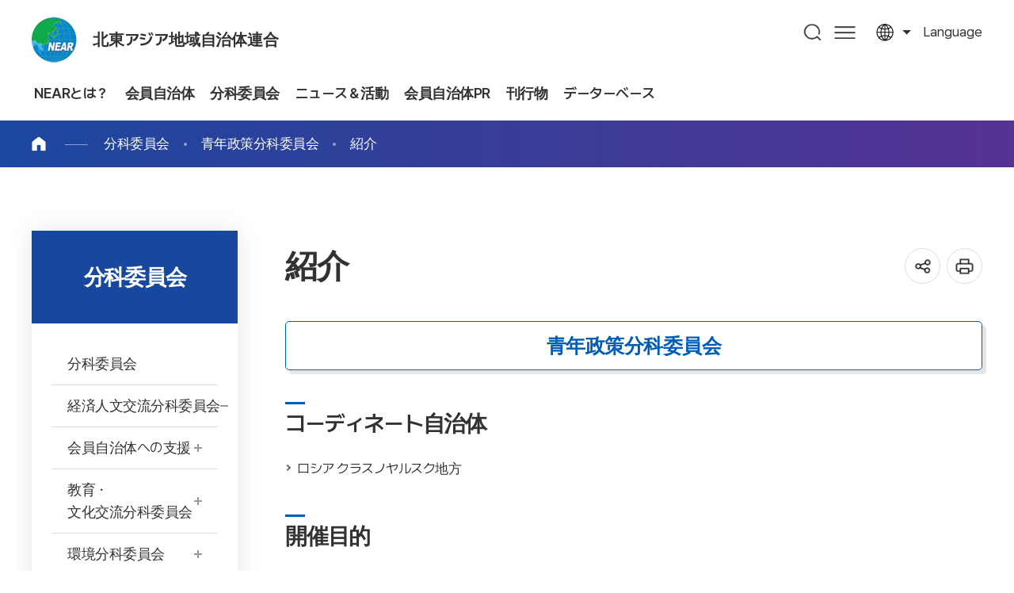

--- FILE ---
content_type: text/html;charset=utf-8
request_url: http://www.neargov.org/jp/page.jsp?mnu_uid=4838&
body_size: 65019
content:













<!DOCTYPE html>
<html lang="ja">
<head>
<meta charset="utf-8">
<meta http-equiv="X-UA-Compatible" content="IE=edge">
<meta name="viewport" content="width=device-width, initial-scale=1, maximum-scale=3, minimum-scale=1, user-scalable=yes">
<meta name="format-detection" content="telephone=no">
<meta name="robots" content="all">
<meta name="title" content="동북아시아지방정부연합, near">
<meta name="subject" content="동북아시아지방정부연합, near">
<meta name="keywords" content="동북아시아지방정부연합, 동북아사무국, near" />
<meta name="description" content="청년정책분과위원회의 하위메뉴입니다." />
<meta name="author" content="동북아시아지방정부연합, near">
<meta property="og:type" content="website">
<meta property="og:title" id="ogtitle" content="동북아시아지방정부연합, near" />
<meta property="og:description" content="동북아시아지방정부연합, near">
<meta property="og:image" content="http://www.neargov.org/kr/images/common/logo.jpg">
<meta property="og:url" content="http://www.neargov.org/kr">
<!--공통-->
<link rel="stylesheet" href="/design/common/css/common.css">
<link rel="stylesheet" href="/design/common/template/css.css">
<link rel="stylesheet" href="/design/common/css/board.css">
<link rel="stylesheet" href="/design/kr/css/layout.css">
<link rel="stylesheet" href="/design/kr/css/accessible.css">
<link rel="stylesheet" href="/design/kr/css/content.css">
<script src="/design/common/js/jquery-3.5.1.min.js"></script>
<script src="/design/common/js/jquery-ui.min.js"></script>
<script src="/design/common/template/js.js"></script>
<script src="/design/common/js/default.js"></script>
<script src="/design/kr/js/layout.js"></script>
<script src="/design/kr/js/content.js"></script>
<script>
  window.MSInputMethodContext && document.documentMode && document.write('<script src="https://cdn.jsdelivr.net/gh/nuxodin/ie11CustomProperties@4.1.0/ie11CustomProperties.min.js"><\/script>');
</script>
<title>紹介</title>
<link rel="stylesheet" href="/design/jp/jp.css">
<link rel="stylesheet" href="/design/common/css/expanding-lang.css">
</head>
<body>
  <div class="skipBtn">
    <a href="#container">본문 바로가기</a>
  </div>
  




<script>
/*<![CDATA[*/
function checkSearch() {
	if( document.forms.searchForm.query.value == "" ) {
		alert("Input keywords");
		document.forms.searchForm.query.focus();
		return false;
	}

//window.open("", "_search");
	return true;
}
/*]]>*/
</script>

<header id="header">
  <div class="left">
    <h1 class="logo ir"><a href="./index.jsp">北東アジア地域自治体連合</a></h1>
    <div class="top">
      <div class="lang toggle">
        <a href="#" title="열기">language</a>
        <div class="list">
			<a href="/cn/page.jsp?mnu_uid=4837">Chinese</a>
			<a href="/jp/page.jsp?mnu_uid=4838">Japanese</a>
			<a href="/kr/page.jsp?mnu_uid=4836">Korean</a>
			<a href="/mn/page.jsp?mnu_uid=4839">Mongolian</a>
			<a href="/ru/page.jsp?mnu_uid=4840">Russian</a>
			<a href="/en/page.jsp?mnu_uid=4841">English</a>
        </div>
      </div>
    </div>
  </div>
  <div class="right">
    <nav id="pc_nav" class="pc_nav ver2">
      <h2 class="hidden">주메뉴</h2>
	<ul class="depth1">
<li><a href="page.jsp?mnu_uid=2594&amp;" title="NEARとは？ " ><span> NEARとは？</span></a>
<div class="depth2_wrap"> <div class="wrap"> <dl>  <dt>NEARとは？</dt>  <dd>国際交流の新たな枠組み, <br>北東アジア地域自治体連合</dd> </dl>
<ul class="depth2">
<li><a href="page.jsp?mnu_uid=2690&amp;" title="What is NEAR? " ><span>What is NEAR?</span></a></li>
<li><a href="page.jsp?mnu_uid=2696&amp;" title="概要 " ><span>概要</span></a><ul class="depth3">
<li><a href="page.jsp?mnu_uid=2702&amp;" title="議長自治体挨拶 " >議長自治体挨拶</a></li>
<li><a href="page.jsp?mnu_uid=2802&amp;" title="事務総長挨拶 " >事務総長挨拶</a></li>
<li><a href="page.jsp?mnu_uid=2796&amp;" title="創設背景 " >創設背景</a></li>
<li><a href="page.jsp?mnu_uid=2808&amp;" title="沿革 " >沿革</a></li>
<li><a href="page.jsp?mnu_uid=2814&amp;" title="組織構成 " >組織構成</a></li>
<li><a href="page.jsp?mnu_uid=2820&amp;" title="主要活動 " >主要活動</a></li>
<li><a href="page.jsp?mnu_uid=2826&amp;" title="憲章 " >憲章</a></li>
<li><a href="page.jsp?site_id=jp&amp;mnu_uid=4341&amp;" title="諸規定 " >諸規定</a></li>
</ul>
</li>
<li><a href="page.jsp?mnu_uid=2790&amp;" title="NEAR 事務局 " ><span>NEAR 事務局</span></a><ul class="depth3">
<li><a href="page.jsp?mnu_uid=4322&amp;" title="歴代事務総長 " >歴代事務総長</a></li>
<li><a href="page.jsp?mnu_uid=4290&amp;" title="事務局沿革 " >事務局沿革</a></li>
<li><a href="page.jsp?mnu_uid=2832&amp;" title="主要業務 " >主要業務</a></li>
<li><a href="page.jsp?mnu_uid=2838&amp;" title="組織 " >組織</a></li>
<li><a href="page.jsp?mnu_uid=2844&amp;" title="住所 " >住所</a></li>
</ul>
</li>
<li><a href="page.jsp?mnu_uid=2850&amp;" title="加入手続き " ><span>加入手続き</span></a></li>
</ul>
  </div>
</div>
</li>
<li><a href="page.jsp?mnu_uid=2600&amp;" title="会員自治体 " ><span> 会員自治体</span></a>
<div class="depth2_wrap"> <div class="wrap"> <dl>  <dt>会員自治体</dt>  <dd>国際交流の新たな枠組み, <br>北東アジア地域自治体連合</dd> </dl>
<ul class="depth2">
<li><a href="page.jsp?mnu_uid=2856&amp;" title="中華人民共和国 " ><span>中華人民共和国</span></a><ul class="depth3">
<li><a href="page.jsp?mnu_uid=3916&amp;country_cd=CN" title="紹介 " >紹介</a></li>
<li><a href="page.jsp?site_id=jp&amp;mnu_uid=4429&amp;" title="安徽省 " >安徽省</a></li>
<li><a href="page.jsp?site_id=jp&amp;mnu_uid=4432&amp;" title="黒竜江省 " >黒竜江省</a></li>
<li><a href="page.jsp?site_id=jp&amp;mnu_uid=4438&amp;" title="湖北省 " >湖北省</a></li>
<li><a href="page.jsp?site_id=jp&amp;mnu_uid=4435&amp;" title="河南省 " >河南省</a></li>
<li><a href="page.jsp?site_id=jp&amp;mnu_uid=4441&amp;" title="湖南省 " >湖南省</a></li>
<li><a href="page.jsp?site_id=jp&amp;mnu_uid=4444&amp;" title="吉林省 " >吉林省</a></li>
<li><a href="page.jsp?site_id=jp&amp;mnu_uid=4447&amp;" title="内モンゴル自治区 " >内モンゴル自治区</a></li>
<li><a href="page.jsp?site_id=jp&amp;mnu_uid=4450&amp;" title="寧夏回族自治区 " >寧夏回族自治区</a></li>
<li><a href="page.jsp?site_id=jp&amp;mnu_uid=4453&amp;" title="山東省 " >山東省</a></li>
<li><a href="page.jsp?mnu_uid=5369&amp;" title="遼寧省 " >遼寧省</a></li>
<li><a href="page.jsp?site_id=jp&amp;mnu_uid=4361&amp;" title="山西省 " >山西省</a></li>
<li><a href="page.jsp?site_id=jp&amp;mnu_uid=4459&amp;" title="陝西省 " >陝西省</a></li>
<li><a href="page.jsp?mnu_uid=5612&amp;" title="甘粛省 " >甘粛省</a></li>
<li><a href="page.jsp?mnu_uid=5774&amp;" title="青海省 " >青海省</a></li>
</ul>
</li>
<li><a href="page.jsp?mnu_uid=2886&amp;" title="日本国 " ><span>日本国</span></a><ul class="depth3">
<li><a href="page.jsp?mnu_uid=3922&amp;country_cd=JP" title="紹介 " >紹介</a></li>
<li><a href="page.jsp?mnu_uid=5052&amp;" title="青森県 " >青森県</a></li>
<li><a href="page.jsp?mnu_uid=5070&amp;" title="秋田県 " >秋田県</a></li>
<li><a href="page.jsp?mnu_uid=5106&amp;" title="山形県 " >山形県</a></li>
<li><a href="page.jsp?mnu_uid=3522&amp;" title="新潟県 " >新潟県</a></li>
<li><a href="page.jsp?mnu_uid=3528&amp;" title="富山県 " >富山県</a></li>
<li><a href="page.jsp?mnu_uid=5124&amp;" title="石川県 " >石川県</a></li>
<li><a href="page.jsp?mnu_uid=5142&amp;" title="福井県 " >福井県</a></li>
<li><a href="page.jsp?mnu_uid=5160&amp;" title="京都府 " >京都府</a></li>
<li><a href="page.jsp?mnu_uid=5226&amp;" title="兵庫県 " >兵庫県</a></li>
<li><a href="page.jsp?mnu_uid=3558&amp;" title="鳥取県 " >鳥取県</a></li>
<li><a href="page.jsp?mnu_uid=5208&amp;" title="島根県 " >島根県</a></li>
</ul>
</li>
<li><a href="page.jsp?mnu_uid=2904&amp;" title="大韓民国 " ><span>大韓民国</span></a><ul class="depth3">
<li><a href="page.jsp?mnu_uid=3934&amp;country_cd=KR" title="紹介 " >紹介</a></li>
<li><a href="page.jsp?mnu_uid=2910&amp;" title="釜山広域市 " >釜山広域市</a></li>
<li><a href="page.jsp?mnu_uid=3589&amp;" title="大邱広域市 " >大邱広域市</a></li>
<li><a href="page.jsp?mnu_uid=3595&amp;" title="仁川広域市 " >仁川広域市</a></li>
<li><a href="page.jsp?mnu_uid=3607&amp;" title="光州広域市 " >光州広域市</a></li>
<li><a href="page.jsp?mnu_uid=3601&amp;" title="大田広域市 " >大田広域市</a></li>
<li><a href="page.jsp?mnu_uid=3613&amp;" title="蔚山広域市 " >蔚山広域市</a></li>
<li><a href="page.jsp?mnu_uid=3673&amp;" title="世宗特別自治市 " >世宗特別自治市</a></li>
<li><a href="page.jsp?mnu_uid=3619&amp;" title="京畿道 " >京畿道</a></li>
<li><a href="page.jsp?mnu_uid=3625&amp;" title="江原特別自治道 " >江原特別自治道</a></li>
<li><a href="page.jsp?mnu_uid=3631&amp;" title="忠清北道 " >忠清北道</a></li>
<li><a href="page.jsp?mnu_uid=3637&amp;" title="忠清南道 " >忠清南道</a></li>
<li><a href="page.jsp?mnu_uid=3643&amp;" title="全北特別自治道 " >全北特別自治道</a></li>
<li><a href="page.jsp?mnu_uid=3649&amp;" title="全羅南道 " >全羅南道</a></li>
<li><a href="page.jsp?mnu_uid=3655&amp;" title="慶尚北道 " >慶尚北道</a></li>
<li><a href="page.jsp?mnu_uid=3661&amp;" title="慶尚南道 " >慶尚南道</a></li>
<li><a href="page.jsp?mnu_uid=3667&amp;" title="済州特別自治道 " >済州特別自治道</a></li>
</ul>
</li>
<li><a href="page.jsp?mnu_uid=2922&amp;" title="朝鮮民主主義人民共和国 " ><span>朝鮮民主主義人民共和国</span></a><ul class="depth3">
<li><a href="page.jsp?mnu_uid=3940&amp;country_cd=KP" title="紹介 " >紹介</a></li>
<li><a href="page.jsp?mnu_uid=2928&amp;" title="咸鏡北道 " >咸鏡北道</a></li>
<li><a href="page.jsp?mnu_uid=3679&amp;" title="羅先特別市 " >羅先特別市</a></li>
</ul>
</li>
<li><a href="page.jsp?mnu_uid=2940&amp;" title="モンゴル国 " ><span>モンゴル国</span></a><ul class="depth3">
<li><a href="page.jsp?mnu_uid=3946&amp;country_cd=MN" title="紹介 " >紹介</a></li>
<li><a href="page.jsp?mnu_uid=3691&amp;" title="ウランバートル市 " >ウランバートル市</a></li>
<li><a href="page.jsp?mnu_uid=3745&amp;" title="アルハンガイ県 " >アルハンガイ県</a></li>
<li><a href="page.jsp?mnu_uid=3781&amp;" title="バヤン・ウルギー県 " >バヤン・ウルギー県</a></li>
<li><a href="page.jsp?mnu_uid=3739&amp;" title="バヤンホンゴル県 " >バヤンホンゴル県</a></li>
<li><a href="page.jsp?mnu_uid=3727&amp;" title="ボルガン県 " >ボルガン県</a></li>
<li><a href="page.jsp?mnu_uid=3763&amp;" title="ゴビ･アルタイ県 " >ゴビ･アルタイ県</a></li>
<li><a href="page.jsp?mnu_uid=3793&amp;" title="ゴビスンベル県 " >ゴビスンベル県</a></li>
<li><a href="page.jsp?mnu_uid=3799&amp;" title="ダルハン・オール県 " >ダルハン・オール県</a></li>
<li><a href="page.jsp?mnu_uid=3697&amp;" title="ドルノド県 " >ドルノド県</a></li>
<li><a href="page.jsp?mnu_uid=3709&amp;" title="ドルノゴビ県 " >ドルノゴビ県</a></li>
<li><a href="page.jsp?mnu_uid=3715&amp;" title="ドンドゴビ県 " >ドンドゴビ県</a></li>
<li><a href="page.jsp?mnu_uid=3757&amp;" title="ザブハン県 " >ザブハン県</a></li>
<li><a href="page.jsp?mnu_uid=3787&amp;" title="オルホン県 " >オルホン県</a></li>
<li><a href="page.jsp?mnu_uid=3733&amp;" title="ウブルハンガイ県 " >ウブルハンガイ県</a></li>
<li><a href="page.jsp?mnu_uid=3721&amp;" title="ウムヌゴビ県 " >ウムヌゴビ県</a></li>
<li><a href="page.jsp?mnu_uid=3966&amp;" title="スフバートル県 " >スフバートル県</a></li>
<li><a href="page.jsp?mnu_uid=3685&amp;" title="セレンゲ 県 " >セレンゲ 県</a></li>
<li><a href="page.jsp?mnu_uid=2946&amp;" title="トゥブ県 " >トゥブ県</a></li>
<li><a href="page.jsp?mnu_uid=3775&amp;" title="オブス県 " >オブス県</a></li>
<li><a href="page.jsp?mnu_uid=3769&amp;" title="ホブド県 " >ホブド県</a></li>
<li><a href="page.jsp?mnu_uid=3703&amp;" title="ヘンティ県 " >ヘンティ県</a></li>
<li><a href="page.jsp?mnu_uid=3751&amp;" title="フブスグル県 " >フブスグル県</a></li>
</ul>
</li>
<li><a href="page.jsp?mnu_uid=2958&amp;" title="ロシア連邦 " ><span>ロシア連邦</span></a><ul class="depth3">
<li><a href="page.jsp?mnu_uid=3952&amp;country_cd=RU" title="紹介 " >紹介</a></li>
<li><a href="page.jsp?mnu_uid=2964&amp;" title="ブリヤート共和国 " >ブリヤート共和国</a></li>
<li><a href="page.jsp?mnu_uid=3805&amp;" title="サハ共和国 " >サハ共和国</a></li>
<li><a href="page.jsp?mnu_uid=3859&amp;" title="トゥヴァ 共和国 " >トゥヴァ 共和国</a></li>
<li><a href="page.jsp?mnu_uid=3865&amp;" title="アルタイ地方 " >アルタイ地方</a></li>
<li><a href="page.jsp?mnu_uid=3841&amp;" title="ザバイカリエ地方 " >ザバイカリエ地方</a></li>
<li><a href="page.jsp?mnu_uid=3847&amp;" title="クラスノヤルスク地方 " >クラスノヤルスク地方</a></li>
<li><a href="page.jsp?mnu_uid=3811&amp;" title="沿海地方 " >沿海地方</a></li>
<li><a href="page.jsp?mnu_uid=3817&amp;" title="ハバロフスク地方 " >ハバロフスク地方</a></li>
<li><a href="page.jsp?mnu_uid=3823&amp;" title="アムール州 " >アムール州</a></li>
<li><a href="page.jsp?mnu_uid=3835&amp;" title="カムチャツカ地方 " >カムチャツカ地方</a></li>
<li><a href="page.jsp?mnu_uid=3829&amp;" title="イルクーツク州 " >イルクーツク州</a></li>
<li><a href="page.jsp?mnu_uid=3871&amp;" title="マガダン州 " >マガダン州</a></li>
<li><a href="page.jsp?mnu_uid=3883&amp;" title="サハリン州 " >サハリン州</a></li>
<li><a href="page.jsp?mnu_uid=3853&amp;" title="トムスク州 " >トムスク州</a></li>
<li><a href="page.jsp?mnu_uid=3877&amp;" title="ケメロヴォ州 " >ケメロヴォ州</a></li>
<li><a href="page.jsp?mnu_uid=4257&amp;" title="ハカス共和国 " >ハカス共和国</a></li>
<li><a href="page.jsp?mnu_uid=5693&amp;" title="アルタイ共和国 " >アルタイ共和国</a></li>
</ul>
</li>
<li><a href="page.jsp?mnu_uid=5788&amp;" title="特別会員 " ><span>特別会員</span></a><ul class="depth3">
<li><a href="page.jsp?mnu_uid=5794&amp;" title="大韓民国 浦項市 " >大韓民国 浦項市</a></li>
</ul>
</li>
<li><a href="page.jsp?mnu_uid=4637&amp;" title="準会員 " ><span>準会員</span></a><ul class="depth3">
<li><a href="page.jsp?mnu_uid=4643&amp;" title="ベトナム ホーチミン市 " >ベトナム ホーチミン市</a></li>
<li><a href="page.jsp?mnu_uid=5950&amp;" title="キルギス共和国 チュイ州 " >キルギス共和国 チュイ州</a></li>
</ul>
</li>
<li><a href="page.jsp?mnu_uid=5605&amp;" title="オブザーバー " ><span>オブザーバー</span></a><ul class="depth3">
<li><a href="page.jsp?mnu_uid=5618&amp;" title="中国 天津市 " >中国 天津市</a></li>
<li><a href="page.jsp?mnu_uid=5624&amp;" title="日本 山口県 " >日本 山口県</a></li>
<li><a href="page.jsp?mnu_uid=5630&amp;" title="日本 宮城県 " >日本 宮城県</a></li>
<li><a href="page.jsp?mnu_uid=5636&amp;" title="ロシア ノヴォシビルスク州 " >ロシア ノヴォシビルスク州</a></li>
<li><a href="page.jsp?mnu_uid=5993&amp;" title="日本 沖縄県 " >日本 沖縄県</a></li>
</ul>
</li>
</ul>
  </div>
</div>
</li>
<li><a href="page.jsp?mnu_uid=2606&amp;" title="分科委員会 " ><span> 分科委員会</span></a>
<div class="depth2_wrap"> <div class="wrap"> <dl>  <dt>分科委員会</dt>  <dd>国際交流の新たな枠組み, <br>北東アジア地域自治体連合</dd> </dl>
<ul class="depth2">
<li><a href="page.jsp?mnu_uid=2606" title="NEAR分科委員会の紹介 " ><span>NEAR分科委員会の紹介</span></a></li>
</ul>
  </div>
</div>
</li>
<li><a href="page.jsp?mnu_uid=2618&amp;" title="ニュース＆活動 " ><span> ニュース＆活動</span></a>
<div class="depth2_wrap"> <div class="wrap"> <dl>  <dt>ニュース＆活動</dt>  <dd>国際交流の新たな枠組み, <br>北東アジア地域自治体連合</dd> </dl>
<ul class="depth2">
<li><a href="page.jsp?mnu_uid=2720&amp;" title="事務局ニュース " ><span>事務局ニュース</span></a></li>
<li><a href="page.jsp?mnu_uid=5576&amp;" title="会員自治体への支援 " ><span>会員自治体への支援</span></a></li>
<li><a href="page.jsp?mnu_uid=3126&amp;" title="お知らせ " ><span>お知らせ</span></a></li>
<li><a href="page.jsp?mnu_uid=3132&amp;" title="報道資料 " ><span>報道資料</span></a></li>
<li><a href="page.jsp?mnu_uid=5503&amp;" title="会員自治体からの書簡文 " ><span>会員自治体からの書簡文</span></a></li>
<li><a href="page.jsp?mnu_uid=5529&amp;" title="NEARの主要行事 " ><span>NEARの主要行事</span></a></li>
<li><a href="page.jsp?mnu_uid=5681&amp;" title="ご訪問くださった方々 " ><span>ご訪問くださった方々</span></a></li>
</ul>
  </div>
</div>
</li>
<li><a href="page.jsp?mnu_uid=5509&amp;" title="会員自治体PR " ><span> 会員自治体PR</span></a>
<div class="depth2_wrap"> <div class="wrap"> <dl>  <dt>会員自治体PR</dt>  <dd>国際交流の新たな枠組み, <br>北東アジア地域自治体連合</dd> </dl>
<ul class="depth2">
<li><a href="page.jsp?mnu_uid=5571&amp;" title="会員自治体ニュース " ><span>会員自治体ニュース</span></a></li>
<li><a href="page.jsp?mnu_uid=4054&amp;" title="会員自治体PR " ><span>会員自治体PR</span></a></li>
<li><a href="page.jsp?mnu_uid=5523&amp;" title="広報リスト " ><span>広報リスト</span></a></li>
<li><a href="page.jsp?mnu_uid=4988&amp;" title="NEARの主要行事 " ><span>NEARの主要行事</span></a></li>
</ul>
  </div>
</div>
</li>
<li><a href="page.jsp?mnu_uid=4796" title="刊行物 " ><span> 刊行物</span></a>
<div class="depth2_wrap"> <div class="wrap"> <dl>  <dt>刊行物</dt>  <dd>国際交流の新たな枠組み, <br>北東アジア地域自治体連合</dd> </dl>
<ul class="depth2">
<li><a href="page.jsp?mnu_uid=4610" title="NEARニュース " ><span>NEARニュース</span></a><ul class="depth3">
<li><a href="page.jsp?mnu_uid=4796&amp;" title="2019年 " >2019年</a></li>
<li><a href="page.jsp?mnu_uid=4610&amp;" title="2018年 " >2018年</a></li>
<li><a href="page.jsp?mnu_uid=4377&amp;" title="2017年 " >2017年</a></li>
<li><a href="page.jsp?site_id=jp&amp;mnu_uid=4298&amp;" title="2016年 " >2016年</a></li>
<li><a href="page.jsp?mnu_uid=4231&amp;" title="2015年 " >2015年</a></li>
<li><a href="page.jsp?mnu_uid=4189&amp;" title="2014年 " >2014年</a></li>
<li><a href="page.jsp?mnu_uid=4035&amp;" title="2013年 " >2013年</a></li>
<li><a href="page.jsp?mnu_uid=3090&amp;" title="2012年 " >2012年</a></li>
<li><a href="page.jsp?mnu_uid=3240&amp;" title="2011年 " >2011年</a></li>
<li><a href="page.jsp?mnu_uid=3246&amp;" title="2010年 " >2010年</a></li>
<li><a href="page.jsp?mnu_uid=3258&amp;" title="2008年 " >2008年</a></li>
<li><a href="page.jsp?mnu_uid=3264&amp;" title="2007年 " >2007年</a></li>
<li><a href="page.jsp?mnu_uid=3270&amp;" title="2006年 " >2006年</a></li>
<li><a href="page.jsp?mnu_uid=3276&amp;" title="2005年 " >2005年</a></li>
</ul>
</li>
<li><a href="page.jsp?mnu_uid=3096&amp;" title="年次報告書 " ><span>年次報告書</span></a></li>
<li><a href="page.jsp?mnu_uid=3108&amp;" title="パンフレット " ><span>パンフレット</span></a></li>
<li><a href="page.jsp?mnu_uid=4237&amp;" title="NEAR 白書 " ><span>NEAR 白書</span></a></li>
<li><a href="page.jsp?mnu_uid=3114&amp;" title="各種資料 " ><span>各種資料</span></a></li>
</ul>
  </div>
</div>
</li>
<li><a href="page.jsp?mnu_uid=2624&amp;" title="データーベース " ><span> データーベース</span></a>
<div class="depth2_wrap"> <div class="wrap"> <dl>  <dt>データーベース</dt>  <dd>国際交流の新たな枠組み, <br>北東アジア地域自治体連合</dd> </dl>
<ul class="depth2">
<li><a href="page.jsp?mnu_uid=2726&amp;" title="総会 " ><span>総会</span></a></li>
<li><a href="page.jsp?mnu_uid=2732&amp;" title="実務委員会 " ><span>実務委員会</span></a></li>
<li><a href="page.jsp?mnu_uid=3150&amp;" title="分科委員会 " ><span>分科委員会</span></a></li>
<li><a href="page.jsp?mnu_uid=4243&amp;" title="実務者ワークショップ " ><span>実務者ワークショップ</span></a></li>
<li><a href="page.jsp?mnu_uid=3162&amp;" title="北東アジア国際フォーラム " ><span>北東アジア国際フォーラム</span></a></li>
<li><a href="page.jsp?site_id=jp&amp;mnu_uid=4327&amp;" title="青年リーダースフォーラム " ><span>青年リーダースフォーラム</span></a></li>
<li><a href="page.jsp?mnu_uid=4737&amp;" title="NEAR青少年絵画コンテスト " ><span>NEAR青少年絵画コンテスト</span></a></li>
<li><a href="page.jsp?mnu_uid=5503&amp;" title="NEAR発展方策フォーラム " ><span>NEAR発展方策フォーラム</span></a></li>
<li><a href="page.jsp?mnu_uid=3138&amp;" title="Photo Gallery " ><span>Photo Gallery</span></a></li>
<li><a href="page.jsp?mnu_uid=3144&amp;" title="Movie Gallery " ><span>Movie Gallery</span></a></li>
</ul>
  </div>
</div>
</li>

	</ul>

    </nav>
    <div class="nav_bg"></div>
    <div class="search">
      <a href="#" title="열기" id="search_open">검색</a>
      <div id="search_area">
        <div class="search_area_wrap">
          <form id="searchFrm" name="searchFrm" method="get" target="_blank" action="./search.jsp" onsubmit="return checkSearch()">
            <p>Search</p>
            <label for="query">검색어 입력</label>
            <input type="text" id="query" name="query" value="" placeholder="What are you looking for?" >
            <input type="hidden" id="preKwds" name="preKwds" value="">
            <a href="#self" class="submit" onclick="checkSearch();return false;" title="새창열림">검색</a>
          </form>
          <div class="search_keyword">
            <a href="">추천검색어1</a>
            <a href="">추천검색어2</a>
            <a href="">추천검색어3</a>
            <a href="">추천검색어4</a>
            <a href="">추천검색어5</a>
            <a href="">추천검색어6</a>
            <a href="">추천검색어7</a>
            <a href="">추천검색어8</a>
          </div>
          <a href="" id="search_close">통합검색창 닫기</a>
        </div>
      </div>
    </div>
    <a href="./page.jsp?mnu_uid=5986" class="sitemap pc">사이트맵</a>
    <a href="" id="m_nav_open" class="sitemap mobile" title="열기">메뉴</a>
  </div>
</header>
<script>
/*<![CDATA[*/
function checkSearch() {
	if( document.forms.searchFrm.query.value == "" ) {
		alert("Input keywords");
		document.forms.searchFrm.query.focus();
		return false;
	}
	//return true;
	document.forms.searchFrm.submit();
}
/*]]>*/
</script>

<nav class="m_nav ver1">
  <h2 class="hidden">주메뉴</h2>
	<div>
		<div class="site_name"><strong>北東アジア地域自治体連合</strong> 北東アジア広域地方政府交流協力の中心</div>
		<ul class="link_list">
		  <li>
			<a href="">language</a>
			<div>
				<a href="/cn/page.jsp?mnu_uid=4837">Chinese</a>
				<a href="/jp/page.jsp?mnu_uid=4838">Japanese</a>
				<a href="/kr/page.jsp?mnu_uid=4836">Korean</a>
				<a href="/mn/page.jsp?mnu_uid=4839">Mongolian</a>
				<a href="/ru/page.jsp?mnu_uid=4840">Russian</a>
				<a href="/en/page.jsp?mnu_uid=4841">English</a>
			</div>
		  </li>
		</ul>


		<ul class="depth1">
<li><a href="page.jsp?mnu_uid=2594&amp;" title="NEARとは？ " class="" id="depth1_2594"><span> NEARとは？</span></a>
<div class="depth2_wrap"> <div class="wrap"> <dl>  <dt>NEARとは？</dt>  <dd>国際交流の新たな枠組み, <br>北東アジア地域自治体連合</dd> </dl>
<ul class="depth2">
<li><a href="page.jsp?mnu_uid=2690&amp;" title="What is NEAR? " class=""><span>What is NEAR?</span></a></li>
<li><a href="page.jsp?mnu_uid=2696&amp;" title="概要 " class=""><span>概要</span></a><ul class="depth3">
<li><a href="page.jsp?mnu_uid=2702&amp;" title="議長自治体挨拶 " class="">議長自治体挨拶</a></li>
<li><a href="page.jsp?mnu_uid=2802&amp;" title="事務総長挨拶 " class="">事務総長挨拶</a></li>
<li><a href="page.jsp?mnu_uid=2796&amp;" title="創設背景 " class="">創設背景</a></li>
<li><a href="page.jsp?mnu_uid=2808&amp;" title="沿革 " class="">沿革</a></li>
<li><a href="page.jsp?mnu_uid=2814&amp;" title="組織構成 " class="">組織構成</a></li>
<li><a href="page.jsp?mnu_uid=2820&amp;" title="主要活動 " class="">主要活動</a></li>
<li><a href="page.jsp?mnu_uid=2826&amp;" title="憲章 " class="">憲章</a></li>
<li><a href="page.jsp?site_id=jp&amp;mnu_uid=4341&amp;" title="諸規定 " class="">諸規定</a></li>
</ul>
</li>
<li><a href="page.jsp?mnu_uid=2790&amp;" title="NEAR 事務局 " class=""><span>NEAR 事務局</span></a><ul class="depth3">
<li><a href="page.jsp?mnu_uid=4322&amp;" title="歴代事務総長 " class="">歴代事務総長</a></li>
<li><a href="page.jsp?mnu_uid=4290&amp;" title="事務局沿革 " class="">事務局沿革</a></li>
<li><a href="page.jsp?mnu_uid=2832&amp;" title="主要業務 " class="">主要業務</a></li>
<li><a href="page.jsp?mnu_uid=2838&amp;" title="組織 " class="">組織</a></li>
<li><a href="page.jsp?mnu_uid=2844&amp;" title="住所 " class="">住所</a></li>
</ul>
</li>
<li><a href="page.jsp?mnu_uid=2850&amp;" title="加入手続き " class=""><span>加入手続き</span></a></li>
</ul>
  </div>
</div>
</li>
<li><a href="page.jsp?mnu_uid=2600&amp;" title="会員自治体 " class="" id="depth1_2600"><span> 会員自治体</span></a>
<div class="depth2_wrap"> <div class="wrap"> <dl>  <dt>会員自治体</dt>  <dd>国際交流の新たな枠組み, <br>北東アジア地域自治体連合</dd> </dl>
<ul class="depth2">
<li><a href="page.jsp?mnu_uid=2856&amp;" title="中華人民共和国 " class=""><span>中華人民共和国</span></a><ul class="depth3">
<li><a href="page.jsp?mnu_uid=3916&amp;country_cd=CN" title="紹介 " class="">紹介</a></li>
<li><a href="page.jsp?site_id=jp&amp;mnu_uid=4429&amp;" title="安徽省 " class="">安徽省</a></li>
<li><a href="page.jsp?site_id=jp&amp;mnu_uid=4432&amp;" title="黒竜江省 " class="">黒竜江省</a></li>
<li><a href="page.jsp?site_id=jp&amp;mnu_uid=4438&amp;" title="湖北省 " class="">湖北省</a></li>
<li><a href="page.jsp?site_id=jp&amp;mnu_uid=4435&amp;" title="河南省 " class="">河南省</a></li>
<li><a href="page.jsp?site_id=jp&amp;mnu_uid=4441&amp;" title="湖南省 " class="">湖南省</a></li>
<li><a href="page.jsp?site_id=jp&amp;mnu_uid=4444&amp;" title="吉林省 " class="">吉林省</a></li>
<li><a href="page.jsp?site_id=jp&amp;mnu_uid=4447&amp;" title="内モンゴル自治区 " class="">内モンゴル自治区</a></li>
<li><a href="page.jsp?site_id=jp&amp;mnu_uid=4450&amp;" title="寧夏回族自治区 " class="">寧夏回族自治区</a></li>
<li><a href="page.jsp?site_id=jp&amp;mnu_uid=4453&amp;" title="山東省 " class="">山東省</a></li>
<li><a href="page.jsp?mnu_uid=5369&amp;" title="遼寧省 " class="">遼寧省</a></li>
<li><a href="page.jsp?site_id=jp&amp;mnu_uid=4361&amp;" title="山西省 " class="">山西省</a></li>
<li><a href="page.jsp?site_id=jp&amp;mnu_uid=4459&amp;" title="陝西省 " class="">陝西省</a></li>
<li><a href="page.jsp?mnu_uid=5612&amp;" title="甘粛省 " class="">甘粛省</a></li>
<li><a href="page.jsp?mnu_uid=5774&amp;" title="青海省 " class="">青海省</a></li>
</ul>
</li>
<li><a href="page.jsp?mnu_uid=2886&amp;" title="日本国 " class=""><span>日本国</span></a><ul class="depth3">
<li><a href="page.jsp?mnu_uid=3922&amp;country_cd=JP" title="紹介 " class="">紹介</a></li>
<li><a href="page.jsp?mnu_uid=5052&amp;" title="青森県 " class="">青森県</a></li>
<li><a href="page.jsp?mnu_uid=5070&amp;" title="秋田県 " class="">秋田県</a></li>
<li><a href="page.jsp?mnu_uid=5106&amp;" title="山形県 " class="">山形県</a></li>
<li><a href="page.jsp?mnu_uid=3522&amp;" title="新潟県 " class="">新潟県</a></li>
<li><a href="page.jsp?mnu_uid=3528&amp;" title="富山県 " class="">富山県</a></li>
<li><a href="page.jsp?mnu_uid=5124&amp;" title="石川県 " class="">石川県</a></li>
<li><a href="page.jsp?mnu_uid=5142&amp;" title="福井県 " class="">福井県</a></li>
<li><a href="page.jsp?mnu_uid=5160&amp;" title="京都府 " class="">京都府</a></li>
<li><a href="page.jsp?mnu_uid=5226&amp;" title="兵庫県 " class="">兵庫県</a></li>
<li><a href="page.jsp?mnu_uid=3558&amp;" title="鳥取県 " class="">鳥取県</a></li>
<li><a href="page.jsp?mnu_uid=5208&amp;" title="島根県 " class="">島根県</a></li>
</ul>
</li>
<li><a href="page.jsp?mnu_uid=2904&amp;" title="大韓民国 " class=""><span>大韓民国</span></a><ul class="depth3">
<li><a href="page.jsp?mnu_uid=3934&amp;country_cd=KR" title="紹介 " class="">紹介</a></li>
<li><a href="page.jsp?mnu_uid=2910&amp;" title="釜山広域市 " class="">釜山広域市</a></li>
<li><a href="page.jsp?mnu_uid=3589&amp;" title="大邱広域市 " class="">大邱広域市</a></li>
<li><a href="page.jsp?mnu_uid=3595&amp;" title="仁川広域市 " class="">仁川広域市</a></li>
<li><a href="page.jsp?mnu_uid=3607&amp;" title="光州広域市 " class="">光州広域市</a></li>
<li><a href="page.jsp?mnu_uid=3601&amp;" title="大田広域市 " class="">大田広域市</a></li>
<li><a href="page.jsp?mnu_uid=3613&amp;" title="蔚山広域市 " class="">蔚山広域市</a></li>
<li><a href="page.jsp?mnu_uid=3673&amp;" title="世宗特別自治市 " class="">世宗特別自治市</a></li>
<li><a href="page.jsp?mnu_uid=3619&amp;" title="京畿道 " class="">京畿道</a></li>
<li><a href="page.jsp?mnu_uid=3625&amp;" title="江原特別自治道 " class="">江原特別自治道</a></li>
<li><a href="page.jsp?mnu_uid=3631&amp;" title="忠清北道 " class="">忠清北道</a></li>
<li><a href="page.jsp?mnu_uid=3637&amp;" title="忠清南道 " class="">忠清南道</a></li>
<li><a href="page.jsp?mnu_uid=3643&amp;" title="全北特別自治道 " class="">全北特別自治道</a></li>
<li><a href="page.jsp?mnu_uid=3649&amp;" title="全羅南道 " class="">全羅南道</a></li>
<li><a href="page.jsp?mnu_uid=3655&amp;" title="慶尚北道 " class="">慶尚北道</a></li>
<li><a href="page.jsp?mnu_uid=3661&amp;" title="慶尚南道 " class="">慶尚南道</a></li>
<li><a href="page.jsp?mnu_uid=3667&amp;" title="済州特別自治道 " class="">済州特別自治道</a></li>
</ul>
</li>
<li><a href="page.jsp?mnu_uid=2922&amp;" title="朝鮮民主主義人民共和国 " class=""><span>朝鮮民主主義人民共和国</span></a><ul class="depth3">
<li><a href="page.jsp?mnu_uid=3940&amp;country_cd=KP" title="紹介 " class="">紹介</a></li>
<li><a href="page.jsp?mnu_uid=2928&amp;" title="咸鏡北道 " class="">咸鏡北道</a></li>
<li><a href="page.jsp?mnu_uid=3679&amp;" title="羅先特別市 " class="">羅先特別市</a></li>
</ul>
</li>
<li><a href="page.jsp?mnu_uid=2940&amp;" title="モンゴル国 " class=""><span>モンゴル国</span></a><ul class="depth3">
<li><a href="page.jsp?mnu_uid=3946&amp;country_cd=MN" title="紹介 " class="">紹介</a></li>
<li><a href="page.jsp?mnu_uid=3691&amp;" title="ウランバートル市 " class="">ウランバートル市</a></li>
<li><a href="page.jsp?mnu_uid=3745&amp;" title="アルハンガイ県 " class="">アルハンガイ県</a></li>
<li><a href="page.jsp?mnu_uid=3781&amp;" title="バヤン・ウルギー県 " class="">バヤン・ウルギー県</a></li>
<li><a href="page.jsp?mnu_uid=3739&amp;" title="バヤンホンゴル県 " class="">バヤンホンゴル県</a></li>
<li><a href="page.jsp?mnu_uid=3727&amp;" title="ボルガン県 " class="">ボルガン県</a></li>
<li><a href="page.jsp?mnu_uid=3763&amp;" title="ゴビ･アルタイ県 " class="">ゴビ･アルタイ県</a></li>
<li><a href="page.jsp?mnu_uid=3793&amp;" title="ゴビスンベル県 " class="">ゴビスンベル県</a></li>
<li><a href="page.jsp?mnu_uid=3799&amp;" title="ダルハン・オール県 " class="">ダルハン・オール県</a></li>
<li><a href="page.jsp?mnu_uid=3697&amp;" title="ドルノド県 " class="">ドルノド県</a></li>
<li><a href="page.jsp?mnu_uid=3709&amp;" title="ドルノゴビ県 " class="">ドルノゴビ県</a></li>
<li><a href="page.jsp?mnu_uid=3715&amp;" title="ドンドゴビ県 " class="">ドンドゴビ県</a></li>
<li><a href="page.jsp?mnu_uid=3757&amp;" title="ザブハン県 " class="">ザブハン県</a></li>
<li><a href="page.jsp?mnu_uid=3787&amp;" title="オルホン県 " class="">オルホン県</a></li>
<li><a href="page.jsp?mnu_uid=3733&amp;" title="ウブルハンガイ県 " class="">ウブルハンガイ県</a></li>
<li><a href="page.jsp?mnu_uid=3721&amp;" title="ウムヌゴビ県 " class="">ウムヌゴビ県</a></li>
<li><a href="page.jsp?mnu_uid=3966&amp;" title="スフバートル県 " class="">スフバートル県</a></li>
<li><a href="page.jsp?mnu_uid=3685&amp;" title="セレンゲ 県 " class="">セレンゲ 県</a></li>
<li><a href="page.jsp?mnu_uid=2946&amp;" title="トゥブ県 " class="">トゥブ県</a></li>
<li><a href="page.jsp?mnu_uid=3775&amp;" title="オブス県 " class="">オブス県</a></li>
<li><a href="page.jsp?mnu_uid=3769&amp;" title="ホブド県 " class="">ホブド県</a></li>
<li><a href="page.jsp?mnu_uid=3703&amp;" title="ヘンティ県 " class="">ヘンティ県</a></li>
<li><a href="page.jsp?mnu_uid=3751&amp;" title="フブスグル県 " class="">フブスグル県</a></li>
</ul>
</li>
<li><a href="page.jsp?mnu_uid=2958&amp;" title="ロシア連邦 " class=""><span>ロシア連邦</span></a><ul class="depth3">
<li><a href="page.jsp?mnu_uid=3952&amp;country_cd=RU" title="紹介 " class="">紹介</a></li>
<li><a href="page.jsp?mnu_uid=2964&amp;" title="ブリヤート共和国 " class="">ブリヤート共和国</a></li>
<li><a href="page.jsp?mnu_uid=3805&amp;" title="サハ共和国 " class="">サハ共和国</a></li>
<li><a href="page.jsp?mnu_uid=3859&amp;" title="トゥヴァ 共和国 " class="">トゥヴァ 共和国</a></li>
<li><a href="page.jsp?mnu_uid=3865&amp;" title="アルタイ地方 " class="">アルタイ地方</a></li>
<li><a href="page.jsp?mnu_uid=3841&amp;" title="ザバイカリエ地方 " class="">ザバイカリエ地方</a></li>
<li><a href="page.jsp?mnu_uid=3847&amp;" title="クラスノヤルスク地方 " class="">クラスノヤルスク地方</a></li>
<li><a href="page.jsp?mnu_uid=3811&amp;" title="沿海地方 " class="">沿海地方</a></li>
<li><a href="page.jsp?mnu_uid=3817&amp;" title="ハバロフスク地方 " class="">ハバロフスク地方</a></li>
<li><a href="page.jsp?mnu_uid=3823&amp;" title="アムール州 " class="">アムール州</a></li>
<li><a href="page.jsp?mnu_uid=3835&amp;" title="カムチャツカ地方 " class="">カムチャツカ地方</a></li>
<li><a href="page.jsp?mnu_uid=3829&amp;" title="イルクーツク州 " class="">イルクーツク州</a></li>
<li><a href="page.jsp?mnu_uid=3871&amp;" title="マガダン州 " class="">マガダン州</a></li>
<li><a href="page.jsp?mnu_uid=3883&amp;" title="サハリン州 " class="">サハリン州</a></li>
<li><a href="page.jsp?mnu_uid=3853&amp;" title="トムスク州 " class="">トムスク州</a></li>
<li><a href="page.jsp?mnu_uid=3877&amp;" title="ケメロヴォ州 " class="">ケメロヴォ州</a></li>
<li><a href="page.jsp?mnu_uid=4257&amp;" title="ハカス共和国 " class="">ハカス共和国</a></li>
<li><a href="page.jsp?mnu_uid=5693&amp;" title="アルタイ共和国 " class="">アルタイ共和国</a></li>
</ul>
</li>
<li><a href="page.jsp?mnu_uid=4637&amp;" title="準会員 " class=""><span>準会員</span></a><ul class="depth3">
<li><a href="page.jsp?mnu_uid=4643&amp;" title="ベトナム ホーチミン市 " class="">ベトナム ホーチミン市</a></li>
<li><a href="page.jsp?mnu_uid=5950&amp;" title="キルギス共和国 チュイ州 " class="">キルギス共和国 チュイ州</a></li>
</ul>
</li>
<li><a href="page.jsp?mnu_uid=5605&amp;" title="オブザーバー " class=""><span>オブザーバー</span></a><ul class="depth3">
<li><a href="page.jsp?mnu_uid=5618&amp;" title="中国 天津市 " class="">中国 天津市</a></li>
<li><a href="page.jsp?mnu_uid=5624&amp;" title="日本 山口県 " class="">日本 山口県</a></li>
<li><a href="page.jsp?mnu_uid=5630&amp;" title="日本 宮城県 " class="">日本 宮城県</a></li>
<li><a href="page.jsp?mnu_uid=5636&amp;" title="ロシア ノヴォシビルスク州 " class="">ロシア ノヴォシビルスク州</a></li>
<li><a href="page.jsp?mnu_uid=5993&amp;" title="日本 沖縄県 " class="">日本 沖縄県</a></li>
</ul>
</li>
</ul>
  </div>
</div>
</li>
<li><a href="page.jsp?mnu_uid=2606&amp;" title="分科委員会 " class=" on" id="depth1_2606"><span> 分科委員会</span></a>
<div class="depth2_wrap"> <div class="wrap"> <dl>  <dt>分科委員会</dt>  <dd>国際交流の新たな枠組み, <br>北東アジア地域自治体連合</dd> </dl>
<ul class="depth2">
<li><a href="page.jsp?mnu_uid=2970&amp;" title="分科委員会 " class=""><span>分科委員会</span></a></li>
<li><a href="page.jsp?mnu_uid=2976&amp;" title="経済人文交流分科委員会 " class=""><span>経済人文交流分科委員会</span></a><ul class="depth3">
<li><a href="page.jsp?mnu_uid=2982&amp;" title="紹介 " class="">紹介</a></li>
<li><a href="page.jsp?mnu_uid=2988&amp;" title="主要活動 " class="">主要活動</a></li>
<li><a href="page.jsp?mnu_uid=2994&amp;" title="資料室 " class="">資料室</a></li>
<li><a href="page.jsp?mnu_uid=4096&amp;" title="Photo Gallery " class="">Photo Gallery</a></li>
</ul>
</li>
<li><a href="page.jsp?mnu_uid=3084&amp;" title="会員自治体への支援 " class=""><span>会員自治体への支援</span></a><ul class="depth3">
<li><a href="page.jsp?mnu_uid=3468&amp;" title="紹介 " class="">紹介</a></li>
<li><a href="page.jsp?mnu_uid=3474&amp;" title="主要活動 " class="">主要活動</a></li>
<li><a href="page.jsp?mnu_uid=3480&amp;" title="資料室 " class="">資料室</a></li>
</ul>
</li>
<li><a href="page.jsp?mnu_uid=3000&amp;" title="教育・文化交流分科委員会 " class=""><span>教育・文化交流分科委員会</span></a><ul class="depth3">
<li><a href="page.jsp?mnu_uid=3006&amp;" title="紹介 " class="">紹介</a></li>
<li><a href="page.jsp?mnu_uid=3012&amp;" title="主要活動 " class="">主要活動</a></li>
<li><a href="page.jsp?mnu_uid=3018&amp;" title="資料室 " class="">資料室</a></li>
</ul>
</li>
<li><a href="page.jsp?mnu_uid=3024&amp;" title="環境分科委員会 " class=""><span>環境分科委員会</span></a><ul class="depth3">
<li><a href="page.jsp?mnu_uid=3282&amp;" title="紹介 " class="">紹介</a></li>
<li><a href="page.jsp?mnu_uid=3288&amp;" title="主要活動 " class="">主要活動</a></li>
<li><a href="page.jsp?mnu_uid=3294&amp;" title="資料室 " class="">資料室</a></li>
</ul>
</li>
<li><a href="page.jsp?mnu_uid=3030&amp;" title="防災分科委員会 " class=""><span>防災分科委員会</span></a><ul class="depth3">
<li><a href="page.jsp?mnu_uid=3300&amp;" title="紹介 " class="">紹介</a></li>
<li><a href="page.jsp?mnu_uid=3306&amp;" title="主要活動 " class="">主要活動</a></li>
<li><a href="page.jsp?mnu_uid=3312&amp;" title="資料室 " class="">資料室</a></li>
</ul>
</li>
<li><a href="page.jsp?mnu_uid=3066&amp;" title="エネルギー・気候変動分科委員会 " class=""><span>エネルギー・気候変動分科委員会</span></a><ul class="depth3">
<li><a href="page.jsp?mnu_uid=3408&amp;" title="紹介 " class="">紹介</a></li>
<li><a href="page.jsp?mnu_uid=3414&amp;" title="主要活動 " class="">主要活動</a></li>
<li><a href="page.jsp?mnu_uid=3420&amp;" title="資料室 " class="">資料室</a></li>
</ul>
</li>
<li><a href="page.jsp?mnu_uid=3060&amp;" title="鉱物資源開発分科委員会 " class=""><span>鉱物資源開発分科委員会</span></a><ul class="depth3">
<li><a href="page.jsp?mnu_uid=3390&amp;" title="紹介 " class="">紹介</a></li>
<li><a href="page.jsp?mnu_uid=3396&amp;" title="主要活動 " class="">主要活動</a></li>
<li><a href="page.jsp?mnu_uid=3402&amp;" title="資料室 " class="">資料室</a></li>
</ul>
</li>
<li><a href="page.jsp?mnu_uid=3048&amp;" title="觀光分科委員会 " class=""><span>觀光分科委員会</span></a><ul class="depth3">
<li><a href="page.jsp?mnu_uid=3354&amp;" title="紹介 " class="">紹介</a></li>
<li><a href="page.jsp?mnu_uid=3360&amp;" title="主要活動 " class="">主要活動</a></li>
<li><a href="page.jsp?mnu_uid=3366&amp;" title="資料室 " class="">資料室</a></li>
</ul>
</li>
<li><a href="page.jsp?mnu_uid=3054&amp;" title="海洋・漁業分科委員会 " class=""><span>海洋・漁業分科委員会</span></a><ul class="depth3">
<li><a href="page.jsp?mnu_uid=3372&amp;" title="紹介 " class="">紹介</a></li>
<li><a href="page.jsp?mnu_uid=3378&amp;" title="主要活動 " class="">主要活動</a></li>
<li><a href="page.jsp?mnu_uid=3384&amp;" title="資料室 " class="">資料室</a></li>
</ul>
</li>
<li><a href="page.jsp?mnu_uid=4102&amp;" title="スポーツ分科委員会 " class=""><span>スポーツ分科委員会</span></a><ul class="depth3">
<li><a href="page.jsp?mnu_uid=4108&amp;" title="紹介 " class="">紹介</a></li>
<li><a href="page.jsp?mnu_uid=5019&amp;" title="主要活動 " class="">主要活動</a></li>
<li><a href="page.jsp?mnu_uid=5025&amp;" title="資料室 " class="">資料室</a></li>
</ul>
</li>
<li><a href="page.jsp?mnu_uid=4675&amp;" title="物流分科委員会 " class=""><span>物流分科委員会</span></a><ul class="depth3">
<li><a href="page.jsp?mnu_uid=4681&amp;" title="紹介 " class="">紹介</a></li>
<li><a href="page.jsp?mnu_uid=5387&amp;" title="主要活動 " class="">主要活動</a></li>
<li><a href="page.jsp?mnu_uid=5393&amp;" title="資料室 " class="">資料室</a></li>
</ul>
</li>
<li><a href="page.jsp?mnu_uid=4699&amp;" title="国際電子商取引分科委員会 " class=""><span>国際電子商取引分科委員会</span></a><ul class="depth3">
<li><a href="page.jsp?mnu_uid=4705&amp;" title="紹介 " class="">紹介</a></li>
<li><a href="page.jsp?mnu_uid=5405&amp;" title="主要活動 " class="">主要活動</a></li>
<li><a href="page.jsp?mnu_uid=5411&amp;" title="資料室 " class="">資料室</a></li>
</ul>
</li>
<li><a href="page.jsp?mnu_uid=4832&amp;" title="革新+（プラス）分科委員会 " class=""><span>革新+（プラス）分科委員会</span></a><ul class="depth3">
<li><a href="page.jsp?mnu_uid=4856&amp;" title="紹介 " class="">紹介</a></li>
<li><a href="page.jsp?mnu_uid=5417&amp;" title="主要活動 " class="">主要活動</a></li>
<li><a href="page.jsp?mnu_uid=5423&amp;" title="資料室 " class="">資料室</a></li>
</ul>
</li>
<li><a href="page.jsp?mnu_uid=4838&amp;" title="青年政策分科委員会 " class=" on"><span>青年政策分科委員会</span></a><ul class="depth3">
<li><a href="page.jsp?mnu_uid=4862&amp;" title="紹介 " class=" on">紹介</a></li>
<li><a href="page.jsp?mnu_uid=5429&amp;" title="主要活動 " class="">主要活動</a></li>
<li><a href="page.jsp?mnu_uid=5435&amp;" title="資料室 " class="">資料室</a></li>
</ul>
</li>
<li><a href="page.jsp?mnu_uid=4850&amp;" title="伝統医薬分科委員会 " class=""><span>伝統医薬分科委員会</span></a><ul class="depth3">
<li><a href="page.jsp?mnu_uid=4868&amp;" title="紹介 " class="">紹介</a></li>
<li><a href="page.jsp?mnu_uid=5441&amp;" title="主要活動 " class="">主要活動</a></li>
<li><a href="page.jsp?mnu_uid=5447&amp;" title="資料室 " class="">資料室</a></li>
</ul>
</li>
<li><a href="page.jsp?mnu_uid=5725&amp;" title="デジタル経済分科委員会 " class=""><span>デジタル経済分科委員会</span></a><ul class="depth3">
<li><a href="page.jsp?mnu_uid=5737&amp;" title="紹介 " class="">紹介</a></li>
<li><a href="page.jsp?mnu_uid=5743&amp;" title="主要活動 " class="">主要活動</a></li>
<li><a href="page.jsp?mnu_uid=5749&amp;" title="資料室 " class="">資料室</a></li>
</ul>
</li>
<li><a href="page.jsp?mnu_uid=5731&amp;" title="エネルギー協力分科委員会 " class=""><span>エネルギー協力分科委員会</span></a><ul class="depth3">
<li><a href="page.jsp?mnu_uid=5755&amp;" title="紹介 " class="">紹介</a></li>
<li><a href="page.jsp?mnu_uid=5761&amp;" title="主要活動 " class="">主要活動</a></li>
<li><a href="page.jsp?mnu_uid=5767&amp;" title="資料室 " class="">資料室</a></li>
</ul>
</li>
</ul>
  </div>
</div>
</li>
<li><a href="page.jsp?mnu_uid=2618&amp;" title="ニュース＆活動 " class="" id="depth1_2618"><span> ニュース＆活動</span></a>
<div class="depth2_wrap"> <div class="wrap"> <dl>  <dt>ニュース＆活動</dt>  <dd>国際交流の新たな枠組み, <br>北東アジア地域自治体連合</dd> </dl>
<ul class="depth2">
<li><a href="page.jsp?mnu_uid=2720&amp;" title="事務局ニュース " class=""><span>事務局ニュース</span></a></li>
<li><a href="page.jsp?mnu_uid=5576&amp;" title="会員自治体への支援 " class=""><span>会員自治体への支援</span></a></li>
<li><a href="page.jsp?mnu_uid=3126&amp;" title="お知らせ " class=""><span>お知らせ</span></a></li>
<li><a href="page.jsp?mnu_uid=3132&amp;" title="報道資料 " class=""><span>報道資料</span></a></li>
</ul>
  </div>
</div>
</li>
<li><a href="page.jsp?mnu_uid=5509&amp;" title="会員自治体PR " class="" id="depth1_5509"><span> 会員自治体PR</span></a>
<div class="depth2_wrap"> <div class="wrap"> <dl>  <dt>会員自治体PR</dt>  <dd>国際交流の新たな枠組み, <br>北東アジア地域自治体連合</dd> </dl>
<ul class="depth2">
<li><a href="page.jsp?mnu_uid=5571&amp;" title="会員自治体ニュース " class=""><span>会員自治体ニュース</span></a></li>
<li><a href="page.jsp?mnu_uid=4054&amp;" title="会員自治体PR " class=""><span>会員自治体PR</span></a></li>
<li><a href="page.jsp?mnu_uid=5523&amp;" title="広報リスト " class=""><span>広報リスト</span></a></li>
<li><a href="page.jsp?mnu_uid=4988&amp;" title="NEARの主要行事 " class=""><span>NEARの主要行事</span></a></li>
</ul>
  </div>
</div>
</li>
<li><a href="page.jsp?mnu_uid=4796" title="刊行物 " class="" id="depth1_2612"><span> 刊行物</span></a>
<div class="depth2_wrap"> <div class="wrap"> <dl>  <dt>刊行物</dt>  <dd>国際交流の新たな枠組み, <br>北東アジア地域自治体連合</dd> </dl>
<ul class="depth2">
<li><a href="page.jsp?mnu_uid=4610" title="NEARニュース " class=""><span>NEARニュース</span></a><ul class="depth3">
<li><a href="page.jsp?mnu_uid=4796&amp;" title="2019年 " class="">2019年</a></li>
<li><a href="page.jsp?mnu_uid=4610&amp;" title="2018年 " class="">2018年</a></li>
<li><a href="page.jsp?mnu_uid=4377&amp;" title="2017年 " class="">2017年</a></li>
<li><a href="page.jsp?site_id=jp&amp;mnu_uid=4298&amp;" title="2016年 " class="">2016年</a></li>
<li><a href="page.jsp?mnu_uid=4231&amp;" title="2015年 " class="">2015年</a></li>
<li><a href="page.jsp?mnu_uid=4189&amp;" title="2014年 " class="">2014年</a></li>
<li><a href="page.jsp?mnu_uid=4035&amp;" title="2013年 " class="">2013年</a></li>
<li><a href="page.jsp?mnu_uid=3090&amp;" title="2012年 " class="">2012年</a></li>
<li><a href="page.jsp?mnu_uid=3240&amp;" title="2011年 " class="">2011年</a></li>
<li><a href="page.jsp?mnu_uid=3246&amp;" title="2010年 " class="">2010年</a></li>
<li><a href="page.jsp?mnu_uid=3258&amp;" title="2008年 " class="">2008年</a></li>
<li><a href="page.jsp?mnu_uid=3264&amp;" title="2007年 " class="">2007年</a></li>
<li><a href="page.jsp?mnu_uid=3270&amp;" title="2006年 " class="">2006年</a></li>
<li><a href="page.jsp?mnu_uid=3276&amp;" title="2005年 " class="">2005年</a></li>
</ul>
</li>
<li><a href="page.jsp?mnu_uid=3096&amp;" title="年次報告書 " class=""><span>年次報告書</span></a></li>
<li><a href="page.jsp?mnu_uid=3108&amp;" title="パンフレット " class=""><span>パンフレット</span></a></li>
<li><a href="page.jsp?mnu_uid=4237&amp;" title="NEAR 白書 " class=""><span>NEAR 白書</span></a></li>
<li><a href="page.jsp?mnu_uid=3114&amp;" title="各種資料 " class=""><span>各種資料</span></a></li>
</ul>
  </div>
</div>
</li>
<li><a href="page.jsp?mnu_uid=2624&amp;" title="データーベース " class="" id="depth1_2624"><span> データーベース</span></a>
<div class="depth2_wrap"> <div class="wrap"> <dl>  <dt>データーベース</dt>  <dd>国際交流の新たな枠組み, <br>北東アジア地域自治体連合</dd> </dl>
<ul class="depth2">
<li><a href="page.jsp?mnu_uid=2726&amp;" title="総会 " class=""><span>総会</span></a></li>
<li><a href="page.jsp?mnu_uid=2732&amp;" title="実務委員会 " class=""><span>実務委員会</span></a></li>
<li><a href="page.jsp?mnu_uid=3150&amp;" title="分科委員会 " class=""><span>分科委員会</span></a></li>
<li><a href="page.jsp?mnu_uid=4243&amp;" title="実務者ワークショップ " class=""><span>実務者ワークショップ</span></a></li>
<li><a href="page.jsp?mnu_uid=3162&amp;" title="北東アジア国際フォーラム " class=""><span>北東アジア国際フォーラム</span></a></li>
<li><a href="page.jsp?site_id=jp&amp;mnu_uid=4327&amp;" title="青年リーダースフォーラム " class=""><span>青年リーダースフォーラム</span></a></li>
<li><a href="page.jsp?mnu_uid=4737&amp;" title="NEAR青少年絵画コンテスト " class=""><span>NEAR青少年絵画コンテスト</span></a></li>
<li><a href="page.jsp?mnu_uid=3138&amp;" title="Photo Gallery " class=""><span>Photo Gallery</span></a></li>
<li><a href="page.jsp?mnu_uid=3144&amp;" title="Movie Gallery " class=""><span>Movie Gallery</span></a></li>
</ul>
  </div>
</div>
</li>

		</ul>

<script type="text/javascript">

//<![CDATA[

$(function(){
 var selected2 = '#depth1_2606';
$(selected2).removeClass('off').addClass('on more').attr('title', '선택됨');
$(selected2).next().show();

});

//]]>

</script>

		<a href="" id="m_nav_close"><span>닫기</span></a>
  </div>
</nav>
<div class="nav_bg"></div>

  <div class="nav_bg"></div>

  <div id="container">
    <div class="location">
	   <ul class="wrap">
<li><a href="">홈</a></li>
<li><a href="">分科委員会</a></li>
<li><a href="">青年政策分科委員会</a></li>
<li><a href="">紹介</a></li></ul>
    </div>
    <div class="section wrap">
      <nav class="sub_nav ver2">
		
          <h2>分科委員会<span>北東アジア広域地方政府交流協力の中心</span></h2>
          <ul class="depth1">
<li>
<a href="page.jsp?mnu_uid=2970&amp;" title="分科委員会 " target="_self" ><span>分科委員会</span></a>
</li>
<li>
<a href="page.jsp?mnu_uid=2976&amp;" title="経済人文交流分科委員会 " target="_self" ><span>経済人文交流分科委員会</span></a>
<ul id="left_2976"  class="depth2">
<li><a href="page.jsp?mnu_uid=2982&amp;" title="紹介" target="_self" class="left_link02"><span>紹介</span></a></li>
<li><a href="page.jsp?mnu_uid=2988&amp;" title="主要活動" target="_self" class="left_link02"><span>主要活動</span></a></li>
<li><a href="page.jsp?mnu_uid=2994&amp;" title="資料室" target="_self" class="left_link02"><span>資料室</span></a></li>
<li><a href="page.jsp?mnu_uid=4096&amp;" title="Photo Gallery" target="_self" class="left_link02"><span>Photo Gallery</span></a></li>
</ul>
</li>
<li>
<a href="page.jsp?mnu_uid=3084&amp;" title="会員自治体への支援 " target="_self" ><span>会員自治体への支援</span></a>
<ul id="left_3084"  class="depth2">
<li><a href="page.jsp?mnu_uid=3468&amp;" title="紹介" target="_self" class="left_link02"><span>紹介</span></a></li>
<li><a href="page.jsp?mnu_uid=3474&amp;" title="主要活動" target="_self" class="left_link02"><span>主要活動</span></a></li>
<li><a href="page.jsp?mnu_uid=3480&amp;" title="資料室" target="_self" class="left_link02"><span>資料室</span></a></li>
</ul>
</li>
<li>
<a href="page.jsp?mnu_uid=3000&amp;" title="教育・文化交流分科委員会 " target="_self" ><span>教育・文化交流分科委員会</span></a>
<ul id="left_3000"  class="depth2">
<li><a href="page.jsp?mnu_uid=3006&amp;" title="紹介" target="_self" class="left_link02"><span>紹介</span></a></li>
<li><a href="page.jsp?mnu_uid=3012&amp;" title="主要活動" target="_self" class="left_link02"><span>主要活動</span></a></li>
<li><a href="page.jsp?mnu_uid=3018&amp;" title="資料室" target="_self" class="left_link02"><span>資料室</span></a></li>
</ul>
</li>
<li>
<a href="page.jsp?mnu_uid=3024&amp;" title="環境分科委員会 " target="_self" ><span>環境分科委員会</span></a>
<ul id="left_3024"  class="depth2">
<li><a href="page.jsp?mnu_uid=3282&amp;" title="紹介" target="_self" class="left_link02"><span>紹介</span></a></li>
<li><a href="page.jsp?mnu_uid=3288&amp;" title="主要活動" target="_self" class="left_link02"><span>主要活動</span></a></li>
<li><a href="page.jsp?mnu_uid=3294&amp;" title="資料室" target="_self" class="left_link02"><span>資料室</span></a></li>
</ul>
</li>
<li>
<a href="page.jsp?mnu_uid=3030&amp;" title="防災分科委員会 " target="_self" ><span>防災分科委員会</span></a>
<ul id="left_3030"  class="depth2">
<li><a href="page.jsp?mnu_uid=3300&amp;" title="紹介" target="_self" class="left_link02"><span>紹介</span></a></li>
<li><a href="page.jsp?mnu_uid=3306&amp;" title="主要活動" target="_self" class="left_link02"><span>主要活動</span></a></li>
<li><a href="page.jsp?mnu_uid=3312&amp;" title="資料室" target="_self" class="left_link02"><span>資料室</span></a></li>
</ul>
</li>
<li>
<a href="page.jsp?mnu_uid=3066&amp;" title="エネルギー・気候変動分科委員会 " target="_self" ><span>エネルギー・気候変動分科委員会</span></a>
<ul id="left_3066"  class="depth2">
<li><a href="page.jsp?mnu_uid=3408&amp;" title="紹介" target="_self" class="left_link02"><span>紹介</span></a></li>
<li><a href="page.jsp?mnu_uid=3414&amp;" title="主要活動" target="_self" class="left_link02"><span>主要活動</span></a></li>
<li><a href="page.jsp?mnu_uid=3420&amp;" title="資料室" target="_self" class="left_link02"><span>資料室</span></a></li>
</ul>
</li>
<li>
<a href="page.jsp?mnu_uid=3060&amp;" title="鉱物資源開発分科委員会 " target="_self" ><span>鉱物資源開発分科委員会</span></a>
<ul id="left_3060"  class="depth2">
<li><a href="page.jsp?mnu_uid=3390&amp;" title="紹介" target="_self" class="left_link02"><span>紹介</span></a></li>
<li><a href="page.jsp?mnu_uid=3396&amp;" title="主要活動" target="_self" class="left_link02"><span>主要活動</span></a></li>
<li><a href="page.jsp?mnu_uid=3402&amp;" title="資料室" target="_self" class="left_link02"><span>資料室</span></a></li>
</ul>
</li>
<li>
<a href="page.jsp?mnu_uid=3048&amp;" title="觀光分科委員会 " target="_self" ><span>觀光分科委員会</span></a>
<ul id="left_3048"  class="depth2">
<li><a href="page.jsp?mnu_uid=3354&amp;" title="紹介" target="_self" class="left_link02"><span>紹介</span></a></li>
<li><a href="page.jsp?mnu_uid=3360&amp;" title="主要活動" target="_self" class="left_link02"><span>主要活動</span></a></li>
<li><a href="page.jsp?mnu_uid=3366&amp;" title="資料室" target="_self" class="left_link02"><span>資料室</span></a></li>
</ul>
</li>
<li>
<a href="page.jsp?mnu_uid=3054&amp;" title="海洋・漁業分科委員会 " target="_self" ><span>海洋・漁業分科委員会</span></a>
<ul id="left_3054"  class="depth2">
<li><a href="page.jsp?mnu_uid=3372&amp;" title="紹介" target="_self" class="left_link02"><span>紹介</span></a></li>
<li><a href="page.jsp?mnu_uid=3378&amp;" title="主要活動" target="_self" class="left_link02"><span>主要活動</span></a></li>
<li><a href="page.jsp?mnu_uid=3384&amp;" title="資料室" target="_self" class="left_link02"><span>資料室</span></a></li>
</ul>
</li>
<li>
<a href="page.jsp?mnu_uid=4102&amp;" title="スポーツ分科委員会 " target="_self" ><span>スポーツ分科委員会</span></a>
<ul id="left_4102"  class="depth2">
<li><a href="page.jsp?mnu_uid=4108&amp;" title="紹介" target="_self" class="left_link02"><span>紹介</span></a></li>
<li><a href="page.jsp?mnu_uid=5019&amp;" title="主要活動" target="_self" class="left_link02"><span>主要活動</span></a></li>
<li><a href="page.jsp?mnu_uid=5025&amp;" title="資料室" target="_self" class="left_link02"><span>資料室</span></a></li>
</ul>
</li>
<li>
<a href="page.jsp?mnu_uid=4675&amp;" title="物流分科委員会 " target="_self" ><span>物流分科委員会</span></a>
<ul id="left_4675"  class="depth2">
<li><a href="page.jsp?mnu_uid=4681&amp;" title="紹介" target="_self" class="left_link02"><span>紹介</span></a></li>
<li><a href="page.jsp?mnu_uid=5387&amp;" title="主要活動" target="_self" class="left_link02"><span>主要活動</span></a></li>
<li><a href="page.jsp?mnu_uid=5393&amp;" title="資料室" target="_self" class="left_link02"><span>資料室</span></a></li>
</ul>
</li>
<li>
<a href="page.jsp?mnu_uid=4699&amp;" title="国際電子商取引分科委員会 " target="_self" ><span>国際電子商取引分科委員会</span></a>
<ul id="left_4699"  class="depth2">
<li><a href="page.jsp?mnu_uid=4705&amp;" title="紹介" target="_self" class="left_link02"><span>紹介</span></a></li>
<li><a href="page.jsp?mnu_uid=5405&amp;" title="主要活動" target="_self" class="left_link02"><span>主要活動</span></a></li>
<li><a href="page.jsp?mnu_uid=5411&amp;" title="資料室" target="_self" class="left_link02"><span>資料室</span></a></li>
</ul>
</li>
<li>
<a href="page.jsp?mnu_uid=4832&amp;" title="革新+（プラス）分科委員会 " target="_self" ><span>革新+（プラス）分科委員会</span></a>
<ul id="left_4832"  class="depth2">
<li><a href="page.jsp?mnu_uid=4856&amp;" title="紹介" target="_self" class="left_link02"><span>紹介</span></a></li>
<li><a href="page.jsp?mnu_uid=5417&amp;" title="主要活動" target="_self" class="left_link02"><span>主要活動</span></a></li>
<li><a href="page.jsp?mnu_uid=5423&amp;" title="資料室" target="_self" class="left_link02"><span>資料室</span></a></li>
</ul>
</li>
<li>
<a href="page.jsp?mnu_uid=4838&amp;" title="青年政策分科委員会 " target="_self"  class='on'><span>青年政策分科委員会</span></a>
<ul id="left_4838"  class="depth2">
<li><a href="page.jsp?mnu_uid=4862&amp;" title="紹介" target="_self" class="left_link02 on"><span>紹介</span></a></li>
<li><a href="page.jsp?mnu_uid=5429&amp;" title="主要活動" target="_self" class="left_link02"><span>主要活動</span></a></li>
<li><a href="page.jsp?mnu_uid=5435&amp;" title="資料室" target="_self" class="left_link02"><span>資料室</span></a></li>
</ul>
</li>
<li>
<a href="page.jsp?mnu_uid=4850&amp;" title="伝統医薬分科委員会 " target="_self" ><span>伝統医薬分科委員会</span></a>
<ul id="left_4850"  class="depth2">
<li><a href="page.jsp?mnu_uid=4868&amp;" title="紹介" target="_self" class="left_link02"><span>紹介</span></a></li>
<li><a href="page.jsp?mnu_uid=5441&amp;" title="主要活動" target="_self" class="left_link02"><span>主要活動</span></a></li>
<li><a href="page.jsp?mnu_uid=5447&amp;" title="資料室" target="_self" class="left_link02"><span>資料室</span></a></li>
</ul>
</li>
<li>
<a href="page.jsp?mnu_uid=5725&amp;" title="デジタル経済分科委員会 " target="_self" ><span>デジタル経済分科委員会</span></a>
<ul id="left_5725"  class="depth2">
<li><a href="page.jsp?mnu_uid=5737&amp;" title="紹介" target="_self" class="left_link02"><span>紹介</span></a></li>
<li><a href="page.jsp?mnu_uid=5743&amp;" title="主要活動" target="_self" class="left_link02"><span>主要活動</span></a></li>
<li><a href="page.jsp?mnu_uid=5749&amp;" title="資料室" target="_self" class="left_link02"><span>資料室</span></a></li>
</ul>
</li>
<li>
<a href="page.jsp?mnu_uid=5731&amp;" title="エネルギー協力分科委員会 " target="_self" ><span>エネルギー協力分科委員会</span></a>
<ul id="left_5731"  class="depth2">
<li><a href="page.jsp?mnu_uid=5755&amp;" title="紹介" target="_self" class="left_link02"><span>紹介</span></a></li>
<li><a href="page.jsp?mnu_uid=5761&amp;" title="主要活動" target="_self" class="left_link02"><span>主要活動</span></a></li>
<li><a href="page.jsp?mnu_uid=5767&amp;" title="資料室" target="_self" class="left_link02"><span>資料室</span></a></li>
</ul>
</li>

        </ul>

<script type="text/javascript">

//<![CDATA[

$(function(){
 var selected = '#left_4838';
$(selected).parent().children().first().removeClass('off').addClass('on').attr('title', '닫기');
$(selected).show();

});

//]]>

</script>


      </nav>
      <article class="article">
        <div class="top">
          <h3>紹介</h3>
          <ul class="util">
            <li class="share toggle">
              <a href="">공유</a>
              <div>
				<a target="_blank" class="sns facebook" href="http://www.facebook.com/sharer.php?u=http://www.neargov.org/jp/page.jsp?mnu_uid=4838&&t=%E7%B4%B9%E4%BB%8B">페이스북</a>
				<a target="_blank" class="sns twitter" href="https://twitter.com/intent/tweet?text=http://www.neargov.org/jp/page.jsp?mnu_uid=4838&">X</a>
              </div>
            </li>
            <li class="print">
              <a title="본문인쇄" class="print" href="#self" onclick="printPage('jp')">인쇄</a>
            </li>
          </ul>
        </div>
        <div id="content" class="ver1">
          
<p class="subtl1">青年政策分科委員会</p>

<h4 class="mar_t30">コーディネート自治体</h4>
<ul class="dep_list2_1">
    <li>ロシア クラスノヤルスク地方</li>
</ul>

<h4 class="mar_t30">開催目的</h4>
<ul class="dep_list2_1">
    <li>北東アジア地域の青年人材開発</li>
    <li>国と社会の発展には、青年世代の役割が非常に重要</li>
    <li>2018年、「第12回NEAR総会」で、クラスノヤルスク地方の活動が承認</li>
</ul>

<h4 class="mar_t30">主要内容</h4>
<ul class="dep_list2_1">
    <li>NEAR会員自治体間の青年リーダー連合を構成</li>
    <li>青年政策における先進事例を共有、営利・非営利機関を活用</li>
    <li>各会員自治体における青年政策を開発</li>
    <li>各会員自治体で実施している青年支援政策を検討し、課題などを分析</li>
    <li>戦略的かつ計画的にグローバルマインドを持つ青年リーダーを育成</li>
</ul>


        </div>
      </article>
    </div>
  </div> <!-- id : container -->

<footer id="footer">
		
	<div class="wrap">
		<div class="block">
			<div class="logo ir"><span>北東アジア地域自治体連合</span></div>
			<div class="social">
				<a title="새창열림" class="sns youtube" href="https://www.youtube.com/@near4371" target="_blank">Youtube</a>
				<a title="새창열림" class="sns facebook" href="https://www.facebook.com/neargov" target="_blank">Facebook</a>
				<a title="새창열림" class="sns insta" href="https://www.instagram.com/near_gov/?igshid=ZDdkNTZiNTM%3D" target="_blank">Instagram</a>
			</div>
		</div>
		<div class="block">
			<address>
				<p>住所: (37668)慶尚北道浦項市南区芝谷路394浦項テクノパーク3階</p>
				<div><b>電話</b> 82-54-223-2317</div>
				<div><b>FAX</b> 82-54-223-2309</div>
			</address>
			<small>Copyright 2024 NEARGOV.org. All rights reserved.</small>
		</div>
	</div>
	<script async src="https://www.googletagmanager.com/gtag/js?id=G-XW78FEC6V6"></script>
	<script>
	  window.dataLayer = window.dataLayer || [];
	  function gtag(){dataLayer.push(arguments);}
	  gtag('js', new Date());

	  gtag('config', 'G-XW78FEC6V6');
	</script>
</footer>

</body>
</html>


--- FILE ---
content_type: text/css
request_url: http://www.neargov.org/design/common/template/css.css
body_size: 45544
content:
@charset "utf-8";
/*공통*/
:root {
    --sprite_template : url('./sprite.png') no-repeat;
}
.noScroll {overflow: hidden !important;}
.pc_nav a[target="_blank"] span,
.m_nav a[target="_blank"] span,
.sub_nav a[target="_blank"] span { display:flex; }
.pc_nav a[target="_blank"] span::after,
.m_nav a[target="_blank"] span::after,
.sub_nav a[target="_blank"] span::after { content:''; width:13px; height:13px; background:var(--sprite_template) 0 0; margin:2rem 0 0 5rem; }
.pc_nav .depth1 { display:flex; }
.pc_nav .depth1 > li > a { display:block; }

/*pc ver1*/
.pc_nav.ver1 .depth2 > li > a:hover[target="_blank"] span::after { background-position:-13px 0;}
.pc_nav.ver1 .depth2_wrap { visibility:hidden; position:absolute; left:0; width:100%; border-top:1px solid #eee; box-shadow:0 10rem 10rem rgba(0,0,0,0.1); z-index:20; }
.pc_nav.ver1 .depth2_wrap::before {content:''; position:absolute; left:0; width:100%; height:100%; background:#fff; }
/* .pc_nav.ver1 a.on+.depth2_wrap { visibility:visible; } */
.pc_nav.ver1 .depth2_wrap .wrap { display:flex; position:relative; background:#fff; margin:0 auto; width:96%; }
.pc_nav.ver1 dl { width:300rem; padding-right:30rem; }
.pc_nav.ver1 dl dt { font-size:40rem; font-weight:bold; margin:30rem 0 20rem; line-height:1.4; }
.pc_nav.ver1 dl dd { color:#555; margin-bottom:30rem; }
.pc_nav.ver1 .depth2 { position:relative; width:calc(100% - 300rem); }
.pc_nav.ver1 .depth2 > li { display:flex; border-bottom:1px solid rgba(0,0,0,0.1); }
.pc_nav.ver1 .depth2 > li:last-of-type {border-bottom:0;}
.pc_nav.ver1 .depth2 > li > a { width:200rem; padding:10rem 15rem; }
.pc_nav.ver1 .depth2 > li > a.on,
.pc_nav.ver1 .depth2 > li > a:hover { color:#fff; background:var(--p_color); }
.pc_nav.ver1 .depth3 { width:calc(100% - 200rem); display:flex; flex-wrap:wrap; padding:10rem 5rem; }
.pc_nav.ver1 .depth3 li {margin:2rem 10rem; }
.pc_nav.ver1 .depth3 a { position:relative; display:flex; font-size:0.95em; }
.pc_nav.ver1 .depth3 a::before { content:''; display:block; flex-shrink:0; width:4rem; height:4rem; background:#777; border-radius:50%; margin:10rem 7rem 0 0; }
.pc_nav.ver1 .depth3 a:hover,
.pc_nav.ver1 .depth3 a.on { font-weight:bold; text-decoration:underline; }
.pc_nav.ver1+.nav_bg { display:none; position:fixed; left:0; width:100%; height:100%; background:#000; opacity:0.7; z-index:10; }
/*pc ver1 option*/
.pc_nav.ver1.del_title dl {display:none;}

/*pc ver2*/
.pc_nav.ver2 .depth2_wrap { visibility:hidden; position:absolute; left:0; width:100%; border-top:1px solid #eee; box-shadow:0 10rem 10rem rgba(0,0,0,0.1); z-index:20; }
.pc_nav.ver2 .depth2_wrap::before {content:''; position:absolute; left:0; width:100%; height:100%; background:#fff; }
/* .pc_nav.ver2 a.on+.depth2_wrap { visibility:visible; } */
.pc_nav.ver2 .depth2_wrap .wrap { display:flex; position:relative; background:#fff; margin:0 auto; width:96%; }
.pc_nav.ver2 dl { flex:0 0 300rem; padding:40rem 0; }
.pc_nav.ver2 dl::before {content:''; display:block; width:110px; height:98px; background:var(--sprite_template) 0 -27px; }
.pc_nav.ver2 dl dt { font-size:40rem; font-weight:bold; margin:30rem 0 10rem;  }
.pc_nav.ver2 dl dd { color:#555; }
.pc_nav.ver2 .depth2 { display:flex; flex-wrap:wrap; flex-grow:1; align-content:flex-start; padding:10rem 0 30rem; }
.pc_nav.ver2 .depth2 > li {width:calc((100% - 60rem)/4); margin:20rem 0 0 20rem; }
.pc_nav.ver2 .depth2 > li:nth-of-type(4n+1) {margin-left:0; }
.pc_nav.ver2 .depth2 > li > a { display:flex; justify-content:space-between; padding:8rem 15rem; border:1px solid #ddd; border-radius:5rem; }
.pc_nav.ver2 .depth2 > li > a::after {content:''; display:block; flex-shrink:0; width:7rem; height:7rem; border-bottom:2rem solid #ccc; border-right:2rem solid #ccc; transform:rotate(45deg); margin-top:4rem;}
.pc_nav.ver2 .depth2 > li > a.on,
.pc_nav.ver2 .depth2 > li > a:hover { font-weight:bold; color:var(--p_color); border-color:var(--p_color); }
.pc_nav.ver2  .depth2 > li > a.on::after,
.pc_nav.ver2  .depth2 > li > a:hover::after { border-color:var(--p_color);}
.pc_nav.ver2 .depth3 {padding:8rem 15rem 0;}
.pc_nav.ver2 .depth3 a { display:flex; margin:4rem 0; color:#666; font-size:0.95em; }
.pc_nav.ver2 .depth3 a::before {content:''; display:block; width:4rem; height:4rem; border-radius:50%; background:#d0d0d0; margin:10rem 8rem 0 0; }
.pc_nav.ver2 .depth3 a:hover { color:#333; text-decoration:underline; }
.pc_nav.ver2 .depth3 a:hover::before {background:#333; }
.pc_nav.ver2+.nav_bg { display:none; position:fixed; left:0; width:100%; height:100%; background:#000; opacity:0.7; z-index:10; }
/*pc ver2 option*/
.pc_nav.ver2.del_title dl {display:none;}
.pc_nav.ver2.del_title .depth2 > li {flex:0 0 calc((100% - 80rem)/5);}
.pc_nav.ver2.del_depth3 .depth3 {display:none;}
.pc_nav.ver2.del_depth3 .depth2 > li > a::after {transform:rotate(-45deg); margin-top:6rem; }
.pc_nav.ver2.del_icon dl::before { display:none; }
.pc_nav.ver2.del_icon dl dt { margin-top:0;  }

/*pc ver3*/
.pc_nav.ver3 a.on+.depth2_wrap,
.pc_nav.ver3 a.on+.depth3 {visibility:visible;}
.pc_nav.ver3 .depth1 li {position:relative; }
.pc_nav.ver3 .depth2_wrap { visibility:hidden; position:absolute; left:0; }
.pc_nav.ver3 dl { display:none; }
.pc_nav.ver3 .depth2 { border-radius:10rem; box-shadow:1rem 1rem 3rem rgba(0,0,0,0.1); border:1px solid #ddd; }
.pc_nav.ver3 .depth2 > li > a { display:flex; align-items:center; justify-content:space-between; padding:10rem 20rem; }
.pc_nav.ver3 .depth2 > li:last-of-type > a {border-bottom:0;}
.pc_nav.ver3 .depth2 > li > a.on { color:var(--p_color); font-weight:bold; }
.pc_nav.ver3 .depth2 > li > a.more::after { content:''; display:block; width:7rem; height:7rem; background:linear-gradient(45deg, transparent 50%, #ccc 50%); transform:rotate(45deg);  }
.pc_nav.ver3 .depth2 > li > a.on.more::after { background:linear-gradient(45deg, transparent 50%, var(--p_color) 50%); }
.pc_nav.ver3 .depth3 { visibility:hidden; position:absolute; padding:15rem; margin-top:-40rem; border-radius:10rem; box-shadow:1rem 1rem 3rem rgba(0,0,0,0.1); }
.pc_nav.ver3 .depth3 a { display:flex; padding:5rem; font-size:0.95em; }
.pc_nav.ver3 .depth3 a::before {content:''; display:block; flex-shrink:0; width:4rem; height:4rem; background:#999; border-radius:50%; margin:10rem 7rem 0 0; opacity:0.5; }
.pc_nav.ver3 .depth3 a:hover { text-decoration:underline; }
.pc_nav.ver3 .depth3 a:hover::before { opacity:1; }
/*pc ver2 option*/
.pc_nav.ver3.del_depth3 .depth2 {overflow:hidden;}
.pc_nav.ver3.del_depth3 .depth3,
.pc_nav.ver3.del_depth3 .depth2 > li > a.more::after {display:none;}

/*pc ver4*/
.pc_nav.ver4 dl,
.pc_nav.ver4 .depth3 {display:none;}
.pc_nav.ver4+.nav_bg { position:absolute; left:0; top:0; width:100%; height:0; background:#fff; overflow:hidden; box-shadow:0 10rem 10rem rgba(0,0,0,0.1); z-index:-1; transition:0.3s; }
.pc_nav.ver4+.nav_bg::before {content:''; position:absolute; left:0; width:100%; height:1px; border-top:1px solid var(--b_color); }
.pc_nav.ver4 { position:relative; width:96%; margin:0 auto; }
.pc_nav.ver4 .depth2_wrap { position:absolute; height:0; border-right:1px solid var(--b_color); overflow:hidden; transition:0.3s; }
.pc_nav.ver4 li:first-of-type .depth2_wrap {border-left:1px solid var(--b_color); }
.pc_nav.ver4 .depth2 {padding:20rem;}
.pc_nav.ver4 .depth2 a {display:flex; padding:5rem 0;}
.pc_nav.ver4 .depth2 a::before {content:''; display:block; width:5rem; height:5rem; border-radius:50%; background:#999; flex-shrink:0; margin:10rem 7rem 0 0; }
.pc_nav.ver4 .depth2 a:hover { font-weight:bold; text-decoration:underline; }

/*m_nav 공통*/
.m_nav dl {display:none;}
.m_nav { display:none; position:fixed; right:0; top:0; width:100%; height:100%; z-index:20; }
.m_nav > div { position:absolute; right:-100%; top:0; width:100%; max-width:480rem; height:100%; overflow-y:auto; background:#fff; transition:all 0.85s 0.3s; }
.m_nav > div > * { margin:3%; }
.m_nav > div > *:first-of-type { margin-top:4%; }
.m_nav .site_name strong { display:block; font-size:27rem; padding-right:50rem; }
.m_nav .link_list { display:flex; flex-wrap:wrap; background:#f6f6f6; border-radius:10rem; }
.m_nav .link_list li { position:relative; flex:1 0 33.33%; text-align:center; }
.m_nav .link_list li::before {content:''; position:absolute; left:0; top:50%; width:1px; height:15rem; background:#ccc; transform:translateY(-50%);  }
.m_nav .link_list li:nth-of-type(3n+1)::before { display:none;}
.m_nav .link_list li > a { display:flex; justify-content:center; align-items:center; padding:10rem; font-size:0.95em; }
.m_nav .slide_type li { flex:1 0 50%; }
.m_nav .slide_type li > a { justify-content:space-between; padding:10rem 20rem; }
.m_nav .slide_type li > a::after {content:''; display:block; flex-shrink:0; width:5rem; height:5rem; border-bottom:2px solid #999; border-right:2px solid #999; transform:rotate(45deg); }
.m_nav .slide_type div { position:absolute; left:0; top:70rem; width:100%; background:#fff; border:1px solid #ccc; border-radius:10rem; padding:10rem 15rem; opacity:0; z-index:-1; transition:0.3s;}
.m_nav .slide_type a.on+div {top:45rem; opacity:1; z-index:10;}
.m_nav .slide_type div a { display:flex; padding:3rem 0; font-size:0.95em; }
.m_nav .slide_type div a::before {content:''; display:block; flex-shrink:0; width:4rem; height:4rem; background:#bbb; border-radius:50%; margin:8rem 7rem 0 0; }
.m_nav .depth3 {display:none; padding:10rem 20rem; }
.m_nav .depth3 li a {display:flex; font-size:0.95em; padding:5rem 0; }
.m_nav .depth3 li a::before { content:''; display:block; width:3rem; height:3rem; flex-shrink:0; background:#aaa; margin:12rem 8rem 0 0; }
#m_nav_close { position:absolute; right:3%; top:3%; width:50rem; height:50rem; display:flex; align-items:center; justify-content:center; margin:0; }
#m_nav_close span { position:absolute; left:-99999rem; top:-999999rem; }
#m_nav_close::before {content:''; display:block; width:20px; height:20px; background:var(--sprite_template) -50px 0; }
.m_nav+.nav_bg { display:none; position:fixed; left:0; top:0; width:100%; height:100%; background:rgba(0,0,0,0.7);z-index:10; }
/*menu_on*/
.m_nav .depth3 li a.on { text-decoration:underline; font-weight:bold; }

/*m ver1*/
.m_nav.ver1 .depth1 { position:relative; margin:20rem 0 0; }
.m_nav.ver1 .depth1::before,
.m_nav.ver1 .depth2_wrap::before { content:''; position:absolute; left:0; top:0; width:100%; height:100%; min-height:calc(100vh - 100rem); background:var(--p_color); z-index:0; border-radius:0 40rem 0 0; transition:0.3s; z-index:1; }
.m_nav.ver1 .depth1 > li > a { position:relative; display:flex; width:100%; border-bottom:1px solid rgba(255,255,255,0.3); color:#fff; padding:15rem 20rem; z-index:1; }
.m_nav.ver1 .depth1 > li > a.on {color:#fff200; font-weight:bold;}
.m_nav.ver1 .depth1 > li > a.on::after {content:''; display:block; flex-shrink:0; width:5rem; height:5rem; background:#fff200; border-radius:50%; margin:3rem 0 0 10rem;  }
.m_nav.ver1 .depth1 > li > a[target="_blank"] span::after { background-position:-13px 0;}
.m_nav.ver1 .depth2_wrap { display:none; position:absolute; left:150rem; top:0; width:calc(100% - 150rem); padding:0 3%; z-index:0; }
.m_nav.ver1 .depth2_wrap::before {left:-150rem;}
.m_nav.ver1 .depth2 > li > a { position:relative; display:flex; align-items:center; justify-content:space-between; padding:15rem 20rem; border-bottom:1px solid #eee; }
.m_nav.ver1 .depth2 > li > a span {flex-grow:1;}
.m_nav.ver1 .depth2 > li > a.more::after {content:''; display:block; flex-shrink:0; width:5rem; height:5rem; border-bottom:2px solid #999; border-right:2px solid #999; transform:rotate(45deg); }
/*menu_on*/
.m_nav.ver1 .depth1.on > li > a,
.m_nav.ver1 .depth1.on::before,
.m_nav.ver1 .depth1.on .depth2_wrap::before { width:150rem; }
.m_nav.ver1 .depth2 > li > a.on {color:var(--p_color); font-weight:bold; }
.m_nav.ver1 .depth2 > li > a.on span {padding-right:15rem;}
.m_nav.ver1 .depth2 > li > a.more.on::after { border-color:#fff; }
.m_nav.ver1 .depth2 > li > a.more.on::before { content:''; position:absolute; right:10rem; top:50%; width:28rem; height:28rem; background:var(--p_color); border-radius:50%; transform:translateY(-50%); }

/*m ver2*/
.m_nav.ver2 > div { background:linear-gradient(180deg, var(--p_color2) 250rem, #fff 250rem); }
.m_nav.ver2 .site_name {margin:0; color:#fff; padding:5% 3% calc(5% + 25rem); }
.m_nav.ver2 #m_nav_close::before { background-position:-81px 0; }
.m_nav.ver2 .link_list { border:1px solid #ddd; background:#fff; }
.m_nav.ver2 .link_list:first-of-type { margin-top:-25rem; }
.m_nav.ver2 .depth1 { position:relative; margin:20rem 0 0; padding:20rem 3%; background:#fff; }
.m_nav.ver2 .depth1 > li > a { position:relative; display:flex; width:150rem; padding:15rem; border-radius:5rem 20rem 20rem 5rem; z-index:1; }
.m_nav.ver2 .depth2_wrap { display:none; position:absolute; left:150rem; top:0; width:calc(100% - 150rem); padding:20rem 3% 20rem 6%; z-index:0; }
.m_nav.ver2 .depth2_wrap::before {content:''; position:absolute; left:-150rem; top:0; width:calc(100% + 150rem); height:100%; min-height:calc(100vh - 100rem); background:linear-gradient(90deg, #f5f5f5 150rem, #fff 150rem); z-index:-1; }
.m_nav.ver2 .depth2 > li > a { position:relative; display:flex; align-items:center; justify-content:space-between; padding:15rem 10rem; }
.m_nav.ver2 .depth2 > li > a span {flex-grow:1;}
.m_nav.ver2 .depth2 > li > a.more::after { content:''; display:block; flex-shrink:0; width:10px; height:2px; background:#999; }
.m_nav.ver2 .depth2 > li > a.more::before { content:''; position:absolute; top:50%; right:calc(10rem + 4px); width:2px; height:10px; background:#999; transform:translateY(-50%);}
.m_nav.ver2 .depth3 { background:#f7f7f7; border-radius:10rem; }
/*menu_on*/
.m_nav.ver2 .depth1 > li > a.on { background:var(--p_color); color:#fff; }
.m_nav.ver2 .depth2 > li > a.on { color:var(--p_color); font-weight:bold;}
.m_nav.ver2 .depth2 > li > a.on.more::before {display:none;}
.m_nav.ver2 .depth2 > li > a.on.more::after { background:var(--p_color); }
/*m ver2 option*/
.m_nav.ver2.del_link_list > div { background:#fff; }
.m_nav.ver2.del_link_list .site_name { padding:5% 3%; background:var(--p_color2); }
.m_nav.ver2.del_link_list .depth1 { margin:0; }

/*m ver3*/
.m_nav.ver3 .link_list { gap:10rem; background:#444; margin:0; padding:3% 60rem 3% 3%; border-radius:0;  }
.m_nav.ver3 .link_list li {flex:0 0 calc((100% - 20rem)/3); }
.m_nav.ver3 .slide_type li { flex:0 0 calc((100% - 10rem)/2); }
.m_nav.ver3 .link_list li::before {display:none;}
.m_nav.ver3 .link_list li > a { border:1px solid rgba(255,255,255,0.3); color:#fff; border-radius:20rem; }
.m_nav.ver3 .link_list+.link_list {padding-top:0;}
.m_nav.ver3 .depth1 > li > a { display:flex; align-items:center; justify-content:space-between; padding:15rem 20rem; border-top:1px solid #ddd;  }
.m_nav.ver3 .depth1 > li:first-of-type > a {border-top:0;}
.m_nav.ver3 .depth1 > li > a.more::after {content:''; display:block; flex-shrink:0; width:5rem; height:5rem; border-bottom:2px solid #999; border-right:2px solid #999; transform:rotate(45deg); }
.m_nav.ver3 .depth2_wrap { display:none; padding:20rem;}
.m_nav.ver3 a.on+.depth2_wrap {border-bottom:2px solid var(--p_color);}
.m_nav.ver3 .depth2 > li > a { position:relative; display:flex; align-items:center; justify-content:space-between; padding:12rem 10rem; border-bottom:1px dashed #ddd; }
.m_nav.ver3 .depth2 > li:last-of-type > a { border-bottom:0; }
.m_nav.ver3 .depth2 > li > a span {flex-grow:1;}
.m_nav.ver3 .depth2 > li > a.more::after { content:''; display:block; flex-shrink:0; width:10px; height:2px; background:#999; }
.m_nav.ver3 .depth2 > li > a.more::before { content:''; position:absolute; top:50%; right:calc(10rem + 4px); width:2px; height:10px; background:#999; transform:translateY(-50%);}
.m_nav.ver3 .depth3 { background:#f7f7f7; border-radius:10rem; }
/*menu_on*/
.m_nav.ver3 .depth1 > li > a.on {background:var(--p_color); color:#fff; border-top:0; }
.m_nav.ver3 .depth1 > li > a.on.more::after { border-color:#fff; }
.m_nav.ver3 .depth2 > li > a.on {border-bottom:0; color:var(--p_color); font-weight:bold; }
.m_nav.ver3 .depth2 > li > a.on.more::before {display:none;}
.m_nav.ver3 .depth2 > li > a.on.more::after { background:var(--p_color); }
.m_nav.ver3 #m_nav_close { top:2%; right:2%; }
.m_nav.ver3 #m_nav_close::before { background-position:-81px 0;}
/*m ver2 option*/
.m_nav.ver3.del_link_list #m_nav_close { top:0; right:0; background:#333; border-radius:0 0 0 15rem;}
.m_nav.ver3.del_link_list > div > *:first-of-type {margin-top:60rem;}

/*search area*/
#search_area { display:none; align-items:center; position:fixed; left:0; top:0; width:100%; height:100%; background:#eee; z-index:30; }
#search_area .search_area_wrap { max-width:800rem; width:94%; margin:0 auto; }
#search_area form { display:flex; align-items:center; border:2px solid var(--p_color); background:#fff; height:70rem; border-radius:35rem; padding:0 40rem; }
#search_area form legend {font-weight:bold; color:var(--p_color); font-size:20rem; }
#search_area form label { position:absolute; left:-999999px; top:-999999px; }
#search_area form input { flex-grow:1; width:100%; height:100%; border:0; font-size:20rem; background:none; margin:0 30rem; }
#search_area form a,
#search_area form button { position:relative; display:block; width:70rem; height:100%; text-indent:-999999px; border:0; background:none; }
#search_area form a::before,
#search_area form a::after,
#search_area form button::before,
#search_area form button::after {content:''; position:absolute; left:50%; top:50%; }
#search_area form a::before,
#search_area form button::before { width:15rem; height:15rem; border:3px solid var(--p_color); border-radius:50%; transform:translate(-10rem, -10rem); }
#search_area form a::after,
#search_area form button::after { width:3px; height:10rem; background:var(--p_color); transform:rotate(-45deg) translate(3rem, 10rem); }
#search_area .search_keyword { display:flex; flex-wrap:wrap; margin-top:30rem; }
#search_area .search_keyword a { display:flex; align-items:center; background:#fff; border:1px solid #ddd; height:40rem; padding:0 20rem; border-radius:20rem; margin:5rem; }
#search_area .search_keyword a::before {content:'#'; color:#777; }
#search_area .search_keyword a:hover { border:1px solid var(--p_color); color:var(--p_color); }
#search_area .search_keyword a:hover::before { color:var(--p_color); }
#search_close {  position:relative; display:block; width:60rem; height:60rem; margin:50rem auto 0; border:1px solid #ddd; border-radius:50%; background:#fff; text-indent:-999999px; }
#search_close::before,
#search_close::after { content:''; position:absolute; left:50%; top:calc(50% - 10rem); width:1px; height:20rem; background:#333; transform:rotate(45deg); }
#search_close::after { transform:rotate(-45deg); }

/*go top*/
.go_top { display:flex; align-items:center; justify-content:center; position:fixed; right:20rem; bottom:20rem; width:40rem; height:40rem; border:1px solid #ddd; border-radius:50%; box-shadow:0 5rem 5rem rgba(0,0,0,0.1); background:#fff; opacity:0; transition:0.3s; z-index:8; }
.go_top::before { content:''; display:block; width:16px; height:19px; background:var(--sprite_template) 0 -333px; }
.go_top span {position:absolute; left:-99999rem; top:-99999rem;}
/* @media all and (max-width:1023px){
	.go_top {display:none;}
} */

/*sub ver1*/
.sub_nav.ver1 h2 { font-size:25rem; margin-bottom:25rem; }
.sub_nav.ver1 h2 span { display:none; }
.sub_nav.ver1 a {display:flex; }
.sub_nav.ver1 a.more::after {content:''; display:block; flex-shrink:0; width:5rem; height:5rem; border-bottom:2px solid #999; border-right:2px solid #999; transform:rotate(45deg); align-self:center; margin-bottom:5rem; }
.sub_nav.ver1 .depth1 > li > a { justify-content:space-between; border:1px solid #ddd; border-radius:10rem; padding:11rem 20rem; margin-top:10rem; }
.sub_nav.ver1 .depth2 { display:none; border:1px solid var(--p_color); border-radius: 0 0 10rem 10rem; padding:10rem 20rem; }
.sub_nav.ver1 .depth2 > li > a { justify-content:space-between; padding:5rem 0; color:#555; }
.sub_nav.ver1 .depth2 > li > a span {flex-grow:1;}
.sub_nav.ver1 .depth2 > li > a::before { content:''; display:block; flex-shrink:0; width:5rem; height:5rem; background:#bbb; border-radius:50%; margin:10rem 7rem 0 0; }
.sub_nav.ver1 .depth3 { display:none; background:#f6f6f6; border-radius:5rem; padding:10rem 20rem; margin-bottom:5rem; }
.sub_nav.ver1 .depth3 a { font-size:0.9em; color:#555; padding:3rem 0;}
/*menu_on*/
.sub_nav.ver1 .depth1 > li > a.on,
.sub_nav.ver1 .depth1 > li > a:hover { border:1px solid var(--p_color); background:var(--p_color); color:#fff; }
.sub_nav.ver1 .depth1 > li > a.on.more { border-radius:10rem 10rem 0 0; }
.sub_nav.ver1 .depth1 > li > a.on::after,
.sub_nav.ver1 .depth1 > li > a:hover::after { border-color:#fff; }
.sub_nav.ver1 .depth2 > li > a.on,
.sub_nav.ver1 .depth2 > li > a:hover { font-weight:bold; color:#474f6b; }
.sub_nav.ver1 .depth2 > li > a.on.more::after { transform:rotate(225deg); margin-top:7rem; }
.sub_nav.ver1 .depth3 a.on,
.sub_nav.ver1 .depth3 a:hover { font-weight:bold; text-decoration:underline; }

/*sub ver2*/
.sub_nav.ver2 h2 { display:flex; justify-content:center; text-align:center; flex-direction:column; gap:10rem; font-size:25rem; background:var(--p_color); color:#fff; border-radius:20rem 20rem 0 0; }
.sub_nav.ver2 h2 span { display:block; font-size:0.6em; font-weight:normal; }
.sub_nav.ver2 a { position:relative; display:flex; justify-content:space-between; }
.sub_nav.ver2 a.more::before { content:''; position:absolute; top:50%; right:calc(20rem + 4px); width:2px; height:10px; background:#999; transform:translateY(-50%);}
.sub_nav.ver2 a.more::after { content:''; display:block; flex-shrink:0; width:10px; height:2px; background:#999; align-self:center; }
.sub_nav.ver2 .depth1 > li > a { border-bottom:1px solid #ddd; padding:12rem 20rem; }
.sub_nav.ver2 .depth1 > li > a span {flex-grow:1;}
.sub_nav.ver2 .depth2 { display:none; background:#f6f6f6; }
.sub_nav.ver2 .depth2 > li > a { font-size:0.95em; border-bottom:1px dashed #ddd; padding:10rem 20rem; }
.sub_nav.ver2 .depth2 > li:last-of-type > a { border-bottom:0; }
.sub_nav.ver2 .depth2 > li > a > span,
.sub_nav.ver2 .depth3 a span {display:flex; flex-grow:1;}
.sub_nav.ver2 .depth2 > li > a > span::before,
.sub_nav.ver2 .depth3 a span::before {content:''; display:block; flex-shrink:0; width:2rem; height:2rem; background:#333; margin:11rem 10rem 0 0; }
.sub_nav.ver2 .depth3 { display:none;background:#ededed; padding:10rem 25rem; }
.sub_nav.ver2 .depth3 a { font-size:0.9em; padding:3rem 0; color:#555; }
/*menu_on*/
.sub_nav.ver2 .depth1 > li > a.on { font-weight:bold; color:var(--p_color); border-color:var(--p_color); }
.sub_nav.ver2 .depth2 > li > a.on {font-weight:bold;}
.sub_nav.ver2 a.on.more::before {display:none;}
.sub_nav.ver2 .depth1 > li > a.on.more::after {background:var(--p_color); }

/*sub ver3*/
.sub_nav.ver3 {display:flex; justify-content:space-between; }
.sub_nav.ver3 .depth1 { display:flex; flex-wrap:wrap; width:calc(100% - 40rem); margin-right:40rem; }
.sub_nav.ver3 .depth1 > li { position:relative; width:calc(33.33% - 26.66rem); max-width:250rem; margin-left:40rem; }
.sub_nav.ver3 .depth1 > li::before {content:''; position:absolute; left:-20rem; top:50%; width:1px; height:20rem; background:#ccc; transform:translateY(-50%); }
.sub_nav.ver3 .depth1 > li:first-of-type {margin-left:0;}
.sub_nav.ver3 .depth1 > li:first-of-type::before {display:none;}
.sub_nav.ver3 .depth1 > li > a { display:flex; justify-content:space-between; align-items:center; height:100%; }
.sub_nav.ver3 .depth1 > li > a::after { content:''; display:block; flex-shrink:0; width:6rem; height:6rem; border-bottom:2px solid #999; border-right:2px solid #999; transform:rotate(45deg); margin-bottom:4rem;  }
.sub_nav.ver3 .depth2 { display:none; position:absolute; left:0; width:100%; background:#fff; padding:10rem 20rem; border:1px solid #ccc; border-top:2px solid var(--p_color); z-index:2;}
.sub_nav.ver3 .depth2 a { display:inline-flex; padding:3rem 0; font-size:0.95em; }
.sub_nav.ver3 .depth2 a::before {content:''; display:block; width:3rem; height:3rem; border-radius:50%; background:#333; margin:10rem 8rem 0 0; }
/*menu_on*/
.sub_nav.ver3 .depth1 > li > a.on { font-weight:bold; color:var(--p_color); }
.sub_nav.ver3 .depth1 > li > a.on::after {border-color:var(--p_color);}
.sub_nav.ver3 .depth2 a.on,
.sub_nav.ver3 .depth2 a:hover { font-weight:bold; text-decoration:underline; }
/*sub ver3 option*/
.sub_nav.ver3.white {background:#555; }
.sub_nav.ver3.white .depth1 > li::before { background:#fff; opacity:0.3;}
.sub_nav.ver3.white .depth1 > li > a {color:#fff;}
.sub_nav.ver3.white .depth1 > li > a.on::after {border-color:#fff;}
.sub_nav.ver3.white .sub_util a,
.sub_nav.ver3.white .sub_util span {color:#fff;}
.sub_nav.ver3.white .sub_util .zoom > a {background:rgba(0,0,0,0.3); }
.sub_nav.ver3.white .sub_util .zoom > a::before { background-position:-310px 0; }
.sub_nav.ver3.white .sub_util .zoom > a:last-of-type::before { background-position-y:-24px; }
.sub_nav.ver3.white .sub_util .share > a::before { background-position: -308px -40px; }
.sub_nav.ver3.white .sub_util .print > a::before { background-position: -306px -72px; }
.sub_nav.ver3.white .sub_util .share div a {color:#222;}

/*sub_util*/
.sub_util { display:flex; align-items:center; }
.sub_util span { font-size:0.9em; }
.sub_util a { display:flex; align-items:center; }
.sub_util li:not(:first-of-type) {margin-left:20rem;}
.sub_util li > a::before { content:''; display:block; background:var(--sprite_template); margin-right:10rem; }
.sub_util .zoom { display:flex; align-items:center; }
.sub_util .zoom span {margin:0 10rem;}
.sub_util .zoom > a { flex-shrink:0; justify-content:center; width:25rem; height:25rem; background:#f1f1f1; border-radius:4rem; }
.sub_util .zoom > a span { position:absolute; left:-9999rem; top:-9999rem; }
.sub_util .zoom > a::before { width:10px; height:10px; background-position:-124px 0; margin-right:0; }
.sub_util .zoom > a:last-of-type::before { height:2px; background-position-y:-24px; }
.sub_util .share > a::before { width:15px; height:18px; background-position:-122px -40px; }
.sub_util .print > a::before { width:18px; height:19px; background-position:-120px -72px; }
.sub_util .share { position:relative;}
.sub_util .share div { display:none; position:absolute; left:50%; top:30rem; width:140rem; background:#fff; border:1px solid #999; transform:translateX(-50%); padding:10rem 15rem; z-index:10; }
.sub_util .share div a { font-size:0.85em; padding:7rem 0; justify-content:space-between; border-bottom:1px solid #eee; }
.sub_util .share div a:last-of-type {border:0;}
.sub_util .share div a::after { content:''; display:block; background:var(--sprite_template); }
.sub_util .share div a.insta::after { width:17px; height:17px; background-position:-152px 0; }
.sub_util .share div a.facebook::after { width:8px; height:17px; background-position:-156px -23px; margin-right:6rem; }
.sub_util .share div a.x::after { width:18px; height:17px; background-position:-151px -46px; }
.sub_util .share div a.naver::after { width:13px; height:17px; background-position:-154px -69px; margin-right:3rem; }
.sub_util .share a.off+div {display:none !important;}

/*sub tab*/
.sub_tab {display:flex; flex-wrap:wrap; margin-bottom:40rem; }
.sub_tab li { width:calc(25% + 1px); margin:-1px 0 0 -1px; border:1px solid #ddd; background:#fafafa; }
.sub_tab li a { display:flex; align-items:center; justify-content:space-between; padding:0 20rem; height:50rem; }
.sub_tab li.on a,
.sub_tab li a:hover { background:#fff; color:var(--p_color); font-weight:600; }
.sub_tab li.on a::after,
.sub_tab li a:hover::after {content:''; display:block; width:6rem; height:9rem; border-right:2px solid var(--p_color); border-bottom:2px solid var(--p_color); transform:rotate(45deg); margin-bottom:5rem; }
.sub_tab li.on {border-color:var(--p_color); box-shadow:0 0 3rem rgba(0,0,0,0.5); z-index:1; }
/*sub tab2*/
.sub_tab2 { display:flex; flex-wrap:wrap; margin-bottom:40rem; }
.sub_tab2 a { display:flex; align-items:center; background:#f3f5f9; height:40rem; padding:0 20rem; border-radius:10rem; font-size:0.95em; margin:5rem 5rem 5rem 0; }
.sub_tab2 a:hover {background:#dfe1e5; }
.sub_tab2 a.on {background:#222; color:#fff; }
.sub_tab2 a.on::before { content:''; display:block; width:5rem; height:8rem; border-right:2px solid #fff; border-bottom:2px solid #fff; transform:rotate(45deg); margin-bottom:5rem; margin-right:10rem;}

/*content 공통*/
#content .depth1,
#content .depth2,
#content .depth3,
#content .depth4 { margin:10rem 0; }
#content .depth1 ul,
#content .depth2 ul,
#content .depth3 ul,
#content .depth4 ul { margin:5rem 0; }
#content .depth1 li,
#content .depth2 li,
#content .depth3 li,
#content .depth4 li { position:relative; padding:4rem 0 4rem 15rem; }
#content .depth1 li::before,
#content .depth2 li::before,
#content .depth3 li::before,
#content .depth4 li::before { content:''; position:absolute; left:0; }
#content .depth1 li li li {font-size:0.95em; }
#content .table_scroll { display:flex; align-items:center; gap:10rem; }
#content .table_scroll::before {content:''; display:block; flex-shrink:0; width:45px; height:22px; background:var(--sprite_template) -120px -100px;}
#content .table {overflow-x:auto; margin:10rem 0 30rem; text-align:center;  }
#content .table caption {position:absolute; left:-99999rem; top:-99999rem; }
#content .table.tdL tbody td { text-align:left;}
#content .check_txt { position:relative; padding-left:30rem; }
#content .check_txt::before { content:'!'; position:absolute; left:0; top:3rem; background:#E93D3D; color:#fff; padding:0 10rem; border-radius:5rem; font-size:14rem; line-height:20rem; }
#content a.cont_btn_txt { display:inline-flex; text-decoration:underline; color:#2149a6; }
#content a.cont_btn_txt::after { content:''; display:block; flex-shrink:0;  width:13px; height:13px; background:var(--sprite_template) -26px 0; margin:2rem 0 0 5rem; }
#content a.cont_btn,
#content a.cont_btn2 { display:inline-flex; align-items:center; justify-content:center; border:1px solid #666; padding:7rem 15rem; border-radius:5rem; margin:2rem; }
#content a.cont_btn:hover {background:#f5f5f5;}
#content a.cont_btn::after,
#content a.cont_btn2::after { display:block; flex-shrink:0; width:14px; height:14px; background:var(--sprite_template) -180px 0; margin-left:8rem; }
#content a.cont_btn.down::after { content:''; }
#content a.cont_btn.blank::after { content:''; background-position-y:-20px;}
#content a.cont_btn.view::after { content:''; background-position-y:-40px;}
#content a.cont_btn2 { background:var(--p_color); color:#fff; border:1px solid var(--p_color); }
#content a.cont_btn2.down::after { content:''; background-position-y:-60px; }
#content a.cont_btn2.blank::after { content:''; background-position-y:-80px;}
#content a.cont_btn2.view::after { content:''; background-position-y:-100px;}
/*에러페이지*/
#content .error_wrap { height:100vh; min-height:550rem; display:flex; justify-content:center;  align-items:center; background:#f7f7f7; }
#content .error { width:90%; max-width:1300px; margin:0 auto; text-align:center; }
#content .error::before { content:''; display:block; width:200px; height:200px;  background:var(--sprite_template) -200px -100px; margin:0 auto 20rem; }
#content .error p { font-size:35rem; font-weight:600; margin-bottom:30rem; }
#content .error p em {display:block; font-size:0.7em;}
#content .error span {display:block;}
#content .btn_area {margin-top:30rem;}
#content .btn_area a {display:inline-block; margin:0 3rem; padding:10rem 30rem; color:#fff; text-align:center; background:#4a4a4a; border-radius:7rem;}
#content .btn_area a:last-of-type {background:var(--p_color);}
/*사이트맵*/
#sitemap_content li::before {display:none;}
#sitemap_content li { padding:0 !important;}
#sitemap_content .depth1 > li > a { display:inline-block; font-size:25rem; color:var(--p_color); margin:40rem 0 20rem; font-weight:700; }
#sitemap_content .depth2 { display:flex; flex-wrap:wrap; }
#sitemap_content .depth2 > li { width:calc(25% - 22.5rem); padding:0; margin:15rem 0 15rem 30rem; }
#sitemap_content .depth2 > li:nth-of-type(4n+1) {margin-left:0;}
#sitemap_content .depth2 > li > a { position:relative; display:flex; align-items:center; justify-content:space-between; border:1px solid #a6afbd; height:50rem; padding:0 20rem; border-radius:5rem; font-weight:600; font-size:1em; }
#sitemap_content .depth2 > li > a::after { content:''; display:block; flex-shrink:0; width:8rem; height:8rem; border-right:2px solid #a6afbd; border-bottom:2px solid #a6afbd; transform:rotate(45deg); }
#sitemap_content .depth3 {padding:10rem 20rem 0;}
#sitemap_content .depth3 > li > a { position:relative; display:block; padding:5rem 0 5rem 13rem; }
#sitemap_content .depth3 > li > a::before {content:''; position:absolute; left:0; top:13rem; width:4px; height:4px; border-radius:50%; background:#a6afbd; }
#sitemap_content a[target="_blank"] span { display:flex; }
#sitemap_content a[target="_blank"] span::after { content:''; width:13px; height:13px; background:var(--sprite_template) 0 0; margin:2rem 0 0 5rem; }
/*페이지 준비중*/
#content .ready { text-align:center; margin:100rem 0; }
#content .ready::before {content:''; display:block; width:116px; height:152px; background:var(--sprite_template) 0 -132px; margin:0 auto 30rem; }
#content .ready dt {margin:0 0 20rem 0; font-size:40rem; font-weight:800; }
#content .ready dd {font-size:19rem; color:#717171;}
/* 공공누리 */
.nuri_wrap { margin-top:50rem;}
.nuri_wrap .nuri { display:flex; align-items:center; justify-content:center; padding:20rem; background:#f5f5f5; border:1px solid #e9e9e9; }
.nuri_wrap .nuri::before { content:''; display:block; flex-shrink:0; width:208px; height:80px; background:var(--sprite_template) -400px 0; zoom:60%; }
.nuri_wrap .nuri.type2::before {width:254px; background-position-y:-80px;}
.nuri_wrap .nuri.type3::before {width:254px; background-position-y:-160px;}
.nuri_wrap .nuri.type4::before {width:303px; background-position-y:-240px;}
.nuri_wrap .nuri p {margin:0 0 0 30rem;}
.nuri_wrap .nuri span { display:block; }
/*만족도조사*/
.page_research_box { border:1px solid #ccc; margin-top:50rem; }
.page_research_box dl { padding:15rem 30rem; }
.page_research_box dt { font-size:18rem; font-weight:600; }
.page_research_box dd {display:flex; align-items:center; justify-content:space-between;}
.page_research_box .radio_list {display:flex; flex-wrap:wrap; color:#444; font-size:0.9em; margin:10rem 0; }
.page_research_box .radio_list li {margin:0 25rem 5rem 0;}
.page_research_box .radio_list li:last-of-type{margin-right:0;}
.page_research_box .radio_list li,
.page_research_box .radio_list li label {display:flex; align-items:center; }
.page_research_box .radio_list li label::before { content:''; display:block; width:25px; height:25px; background:var(--sprite_template) 0 -298px; margin:0 5rem; }
.page_research_box .radio_list li:nth-of-type(2) label::before {background-position-x:-30px;}
.page_research_box .radio_list li:nth-of-type(3) label::before {background-position-x:-60px;}
.page_research_box .radio_list li:nth-of-type(4) label::before {background-position-x:-90px;}
.page_research_box .radio_list li:nth-of-type(5) label::before {background-position-x:-120px;}
.page_research_box dd div > label {position:absolute; left:-99999rem; top:-99999rem;}
.page_research_box dd div > input { border:1px solid #ccc; border-radius:5rem; width:100%; height:35rem; padding:0 10rem; }
.page_research_box dd > a,
.page_research_box dd > button,
.page_research_box dd > input[type="button"],
.page_research_box dd > input[type="submit"] { align-content:center; border:1px solid #999; height:40rem; border-radius:20rem; padding:0 30rem; margin:0 0 29rem 10rem; background:#fff; cursor:pointer; }
.page_research_box .page_manager { display:flex; align-items:center; border-top:1px solid #ddd; background:#f2f2f2; padding:7rem 30rem;}
.page_research_box .page_manager p {margin-left:40rem;}
.page_research_box .page_manager p:first-of-type {margin-left:0;}
.page_research_box .page_manager strong { margin-right:15rem; }
.page_research_box .page_manager .update {flex-grow:1; text-align:right;}
/*다음지도_오시는길*/
.map_style { width:100% !important; border:1px solid #ddd; }
.map_style .hide,
.map_style .map_border {display:none !important; }
.map_style .wrap_map { height:400rem !important; }
.location_map .info { display:flex; align-items:center; background:#f9f9f9; padding:30rem; margin-top:20rem; }
.location_map .info .icon { display:flex; align-items:center; justify-content:center; flex-shrink:0; position:relative; width:90rem; height:90rem; margin-right:30rem; }
.location_map .info .icon::before {content:''; display:block; width:48px; height:36px; background:var(--sprite_template) -336px 0; }
.location_map .info .icon::after {content:''; position:absolute; left:0; top:0; width:100%; height:100%; background:var(--p_color); opacity:0.2; border-radius:50%; }
.location_map .info > ul > li { display:flex; padding:5rem 0; }
.location_map .info > ul > li::before {content:''; flex-shrink:0; margin:10rem 10rem 0 0; display:block; width:4rem; height:4rem; background:#222; border-radius:50%; }
.location_map .info > ul > li strong { padding-right:20rem; }

/*content ver1*/
#content.ver1 h4 { font-size:28rem; margin:40rem 0 20rem; }
#content.ver1 h4::before { content:''; display:block; width:25rem; height:3px; background:var(--p_color);  margin-bottom:5rem; }
#content.ver1 h5 { font-size:25rem; color:var(--p_color); margin:30rem 0 20rem; }
#content.ver1 h6 { font-size:21rem; margin:30rem 0 20rem; color:#555; }
#content.ver1 .depth1:not(.depth2, .depth3, .depth4) > li::before { top:14rem; width:5rem; height:5rem; border-radius:50%; background:var(--p_color); }
#content.ver1 .depth1 li li::before,
#content.ver1 .depth2 > li::before { top:13rem; width:4rem; height:4rem; border-top:2px solid #666; border-right:2px solid #666; transform:rotate(45deg); }
#content.ver1 .depth1 li li li::before,
#content.ver1 .depth3 > li::before { top:15rem; width:4rem; height:4rem; background:#666; border:0 !important; transform:none !important; }
#content.ver1 .depth1 li li li li::before,
#content.ver1 .depth4 > li::before { top:15rem; width:4rem; height:1rem; background:#666; border:0 !important; transform:none !important; }
#content.ver1 .content_box { border:1px solid #ddd; background:#f6f6f6; padding:30rem; margin:10rem 0 30rem; border-radius:10rem; }
#content.ver1 dl.content_box { border-top:2px solid var(--p_color); }
#content.ver1 dl.content_box dt {font-size:25rem; font-weight:bold; color:var(--p_color); margin-bottom:15rem; }
#content.ver1 dl.content_box.icon { position:relative; padding:30rem 30rem 30rem 160rem; }
#content.ver1 dl.content_box.icon::before {content:''; position:absolute; left:30rem; top:25rem; width:100rem; height:90rem; background:var(--sprite_template) -200px 0; }
#content.ver1 .table table { width:100%; border-top:2px solid var(--p_color); border-spacing:0; margin-left:-1px; }
#content.ver1 .table thead th { background:#f5f5f5; border-left:1px solid #ccc; padding:10rem 20rem; border-bottom:1px solid #aaa; }
#content.ver1 .table tbody th,
#content.ver1 .table tbody td { border-left:1px solid #ddd; border-bottom:1px solid #ddd; padding:10rem 20rem; background:#fbfbfb; }
#content.ver1 .table tbody td { background:#fff; }


/*content ver2*/
#content.ver2 h4 { display:flex; font-size:28rem; margin:40rem 0 20rem; }
#content.ver2 h4:after {content:''; display:flex; align-self:flex-end; flex-shrink:0; width:7rem; height:7rem; background:var(--p_color); border-radius:50%; margin-left:10rem; }
#content.ver2 h5 { display:flex; flex-wrap:wrap; align-items:center; font-size:25rem; margin:30rem 0 20rem; }
#content.ver2 h5::after {content:'↓'; display:inline-flex; flex-shrink:0;  align-items:center; justify-content:center; width:27rem; height:27rem; background:var(--p_color); color:#fff; font-size:13rem; border-radius:50%; box-sizing:border-box; padding-top:3rem; margin-left:10rem; }
#content.ver2 h6 { font-size:21rem; margin:30rem 0 20rem; color:#555; }
#content.ver2 .depth1:not(.depth2, .depth3, .depth4) > li::before { top:13rem; width:4rem; height:4rem; border-top:2px solid var(--p_color); border-right:2px solid var(--p_color); transform:rotate(45deg); }
#content.ver2 .depth1 li li::before,
#content.ver2 .depth2 > li::before { top:15rem; width:4rem; height:4rem; background:#666; border-radius:50%; }
#content.ver2 .depth1 li li li::before,
#content.ver2 .depth3 > li::before { top:15rem; width:7rem; height:1px; background:#666; border-radius:0;  }
#content.ver2 .depth1 li li li li::before,
#content.ver2 .depth4 > li::before { left:4rem; top:15rem; width:2px; height:2px; background:#666; }
#content.ver2 .content_box { background:#fff; border:1px solid #ddd; padding:30rem; margin:10rem 0 30rem; border-radius:10rem; box-shadow:0 0 5rem rgba(0,0,0,0.1); }
#content.ver2 dl.content_box dt {font-size:25rem; font-weight:bold; color:var(--p_color); margin-bottom:15rem; }
#content.ver2 dl.content_box.icon { position:relative; padding:30rem 30rem 30rem 160rem; }
#content.ver2 dl.content_box.icon::before {content:''; position:absolute; left:30rem; top:25rem; width:100rem; height:90rem; background:var(--sprite_template) -200px 0; }
#content.ver2 .table table { width:100%; border-top:1px solid #444; border-spacing:0; margin-left:-1px; }
#content.ver2 .table thead th { position:relative; border-left:1px solid #ccc; padding:10rem 20rem; border-bottom:1px solid #aaa; }
#content.ver2 .table thead th::after {content:''; position:absolute; left:0; top:0; width:100%; height:100%; background:var(--p_color); opacity:0.05; }
#content.ver2 .table tbody th,
#content.ver2 .table tbody td { border-left:1px solid #ddd; border-bottom:1px solid #ddd; padding:10rem 20rem; }


/*반응형*/
@media all and (max-width:1200px){
	#sitemap_content .depth2 > li { width:calc(33.33% - 20rem); } 
	#sitemap_content .depth2 > li:nth-of-type(4n+1) {margin-left:30rem; }
	#sitemap_content .depth2 > li:nth-of-type(3n+1) {margin-left:0;}
}
@media all and (max-width:1023px){
	.sub_nav.ver3 {flex-wrap:wrap; }
	.sub_nav.ver3 > ul { width:100% !important; }
	.sub_nav.ver3 .depth1 {margin-right:0;}
	.sub_nav.ver3 .depth1 > li {max-width:none;}
	.sub_nav.ver3 .sub_util { border-top:1px dashed #eee; }
	.sub_nav.ver3.white .sub_util { border-top:1px dashed rgba(255,255,255,0.2); }

	.page_research_box dl {padding:15rem 20rem; }
	.page_research_box .page_manager {padding:7rem 20rem; }
	.page_research_box .page_manager p {margin-left:20rem;}
}
@media all and (max-width:768px){
	.sub_tab li { width:calc(33.33% + 1px); }
	.sub_tab li a {padding:0 10rem; }

	#content .error p {font-size:30rem;}
	#content .error::before {zoom:70%;}

	#content .btn_area a { padding:10rem 20rem; }

	#sitemap_content .depth2 > li { width:calc(50% - 15rem); }
	#sitemap_content .depth2 > li:nth-of-type(3n+1) {margin-left:30rem; }
	#sitemap_content .depth2 > li:nth-of-type(2n+1) {margin-left:0;}
	#sitemap_content .depth2 > li > a {padding: 0 15rem;}
	#sitemap_content .depth3 {padding:10rem 10rem 0;}

	.nuri_wrap .nuri { flex-wrap:wrap; font-size:0.95em;}
	.nuri_wrap .nuri::before {zoom:50%;}
	.nuri_wrap .nuri p { width:100%; margin:20rem 0 0 0;}

	.page_research_box dd {flex-direction:column;}
	.page_research_box dd > div {width:100%;}
	.page_research_box dd > a {margin-bottom:0;}
	.page_research_box .page_manager {flex-direction:column; align-items:flex-start; padding:2rem 20rem 5rem;}
	.page_research_box .page_manager p {margin-left:0; margin-top:5rem;}
	.page_research_box dd > a,
	.page_research_box dd > button,
	.page_research_box dd > input[type="button"],
	.page_research_box dd > input[type="submit"] { margin:10rem 0 0 0;}

	.map_style .wrap_map { height:300rem !important; }

	#content.ver1 dl.content_box.icon {padding:30rem;}
	#content.ver1 dl.content_box.icon::before {display:none;}
}
@media all and (max-width:480px){
	.sub_nav.ver3 > ul {min-height:50rem;}
	.sub_nav.ver3 .depth1 > li {width:calc(50% - 20rem); height:50rem; }
	.sub_nav.ver3 .depth1 > li:nth-of-type(2n-1) {margin-left:0;}
	.sub_nav.ver3 .depth1 > li:nth-of-type(2n-1)::before {display:none;}
	.sub_nav.ver3 .depth2 {top:50rem;}

	.sub_tab li { width:calc(50% + 1px); }

	#search_area form {padding: 0 20rem 0 30rem; }
	#search_area form input {margin:0;}
	#search_area form legend,
	#search_area .search_keyword { display:none; }

	#content .ready { margin:60rem 0; }
	#content .ready::before {zoom:70%;}
	#content .ready dt {font-size:35rem;}
	#content .ready dd {font-size:19rem;}

	.page_research_box .radio_list {gap:10rem 20rem;}
	.page_research_box .radio_list li label::before {zoom:80%;}

	.map_style .wrap_map { height:230rem !important; }

	.location_map .info .icon {display:none;}
}


--- FILE ---
content_type: text/css
request_url: http://www.neargov.org/design/kr/css/layout.css
body_size: 10416
content:
@charset "UTF-8";
@import url('/design/common/css/PretendardVariable.css');

:root {
	--p_color : #005db6;
}

body {font-family:'Pretendard Variable', '맑은 고딕', sans-serif !important; font-weight:400; font-size:17rem; color:#323232; letter-spacing:-0.5px;}
input, button, textarea, select {font-family:'Pretendard Variable', '맑은 고딕', sans-serif; font-weight:400; font-size:17rem; color:#323232;}
button, input[type="submit"] {cursor:pointer;}
h1, h2, h3, h4, h5 {font-size:17rem; font-weight:600; line-height:1.4; letter-spacing:-1.2rem;}
a {color:#323232;}
b {font-weight:600;}
.wrap {width:100%; max-width:1500rem; margin:0 auto;}
.logo.ir a,
.logo.ir span {display:block; width:322rem; height:58rem; background:url('/design/kr/img/layout/logo.png') no-repeat 0 0/100% auto; text-indent:-9999px;}
.toggle > div {position:absolute; opacity:0; visibility:hidden; transition: all 0.5s;  z-index:30;}
.toggle.on > div {opacity:1; visibility:visible; transform:translate(0, 20px); }
.toggle > div.list {left:50%; width:150rem; margin-left:-75rem; padding:15rem 20rem; border:1px solid #ddd; background:#fff; box-shadow:0 0 10px rgba(0,0,0,0.1); border-radius:10rem; }
.toggle > div.list > a {display:block; position:relative; margin:5rem 0; padding-left:14rem; line-height:1.4; font-size:17rem;}
.toggle > div.list > a:before {content:''; position:absolute; top:9rem; left:0; width:4rem; height:4rem; background:#bbb; border-radius:50%;}
.sns {display:block;position:relative;width:38rem;height:38rem;text-indent:-9999rem;}
.sns:before {content:''; position:absolute; top:50%; left:50%; width:100%; height:100%; background:url('/design/kr/img/layout/sns.png') no-repeat 0 0/800% auto; transform:translate(-50%, -50%); border-radius:6rem;}
.sns.twitter:before {background-color:#000; background-position:0 0;}
.sns.facebook:before {background-color:#445e99; background-position:14.28% 0;}
.sns.kakao:before {background-color:#3a2020; background-position:28.56% 0;}
.sns.blog:before {background-color:#147526; background-position:42.84% 0;}
.sns.band:before {background-color:#147526; background-position:57.12% 0;}
.sns.youtube:before {background-color:#d4272d; background-position:71.4% 0;}
.sns.insta:before {background-color:#9b2870; background-position:85.68% 0;}
.sns.linkin:before {background-color:#0a66c2; background-position:99.96% 0;}
#search_area form p {font-weight:bold; color:var(--p_color); font-size:20rem; }
#search_area .search_keyword {display:none;}
@media all and (max-width:1640px){
	.wrap {max-width:100%; padding:0 40rem;}
	.logo.ir a,
	.logo.ir span {width:290rem; height:52rem;}
}
@media all and (max-width:1440px){
	.logo.ir a,
	.logo.ir span {width:260rem; height:47rem;}
}
@media all and (max-width:1240px) {
	html {font-size:0.95px;}
	.wrap {padding:0 20rem;}
}
@media all and (max-width:768px) {
	html {font-size:0.9px;}
}
@media all and (max-width:376px){
	.logo.ir a,
	.logo.ir span {width:220rem; height:40rem;}
	#search_area form p  { display:none; }
}
@media all and (max-width:321px){
	.logo.ir a,
	.logo.ir span {width:57rem; height:58rem; background:url('/design/kr/img/layout/logo2.png') no-repeat 0 0/contain;}
}

#header {display:flex; align-items:center; justify-content:space-between; /*position:relative;*/ max-width:100%; padding:60rem; padding-bottom:20rem;}
#header .top {position:absolute; top:0; right:60rem; padding:21rem 0 0 0;}
#header .lang {display:flex; align-items:center;}
#header .lang:before {content:''; width:34rem; height:27rem; background:url('/design/kr/img/layout/icon.png') no-repeat 100% 0/300% auto;}
#header .lang > a {display:flex; align-items:center; text-transform:capitalize; letter-spacing:0rem;}
#header .lang > a:before {content:''; width:0; height:0; margin:0 15rem 0 5rem; border-style:solid; border-width:6px 5.5px 0px 5.5px; border-color: #323232 transparent transparent transparent;}
#header .lang > div.list {top:50rem;}
#header .left {display:flex; align-items:center;}
#header .right {display:flex; align-items:center;}
#header .search > a {display:block; width:34rem; height:27rem; background:url('/design/kr/img/layout/icon.png') no-repeat 0 0/300% auto; text-indent:-9999rem; margin-left:15rem;}
#header .sitemap {display:block; width:34rem; height:27rem; background:url('/design/kr/img/layout/icon.png') no-repeat 50% 0/300% auto; text-indent:-9999rem; margin-left:15rem;}
#header .sitemap.mobile {display:none;}
.pc_nav .depth1 > li > a {font-size:21rem; padding:0 27rem; font-weight:600;}
.pc_nav .depth1 > li:nth-of-type(3) .depth2 > li { width:calc((100% - 20rem)/2); }
/*
.pc_nav .depth1 > li > a > span {display:block;}
.pc_nav .depth1 > li > a[target="_blank"] span {position:relative; padding-right:15rem;}
.pc_nav .depth1 > li > a[target="_blank"] span:before {content:''; position:absolute; top:-8px; right:0; margin-right:-17rem; width:44rem; height:44rem; background:url('/design/kr/img/main/icon.png') no-repeat 33.333% 0/400% auto;}
*/
/*사용자설정 시작*/
.pc_nav .depth2_wrap,
.pc_nav .depth2_wrap::after { top:138rem; }/*펼침메뉴 위치*/
.pc_nav+.nav_bg { top:138rem; }/*검은배경 위치*/
.pc_nav .depth2_wrap .wrap { max-width:1500rem; } /*펼침메뉴 가로사이즈*/
.pc_nav.ver2 dl dt {line-height:1.3;}
.pc_nav.ver2 dl dd {position:absolute; left:-9999rem;}
.pc_nav .depth3 {display:none;}
/*사용자설정 끝*/
.m_nav {display:none;}
@media all and (max-width:1640px){
	#header {padding-left:40rem; padding-right:40rem;}
	#header .top {right:40rem;}
	.pc_nav .depth1 > li > a {padding:0 20rem;}
	.pc_nav .depth2_wrap,
	.pc_nav .depth2_wrap::after { top:132rem; }/*펼침메뉴 위치*/
	.pc_nav+.nav_bg { top:132rem; }/*검은배경 위치*/
}
@media all and (max-width:1440px){
	.pc_nav .depth1 > li > a {padding:0 15rem; font-size:20rem;}
}
@media all and (max-width:1240px){
	#header {padding:20rem;}
	#header .top {display:none;}
	#header .search > a {margin-left:0;}
	#header .sitemap.pc {display:none;}
	#header .sitemap.mobile {display:block;}
	.pc_nav {display:none;}
	.m_nav .site_name strong { line-height:1.3; margin-bottom:10rem; }
	.m_nav .depth1 > li > a {word-break: break-all;}
	.m_nav .depth2_wrap .wrap {padding:0;}
	
}
@media all and (max-width:376px){
	#header .search > a {width:29rem; height:23rem;}
	#header .sitemap {width:29rem; height:23rem; margin-left:10rem;}
}

/* footer */
#footer {background:#1c1e26; color:#fff; padding:40rem 0 80rem; font-weight:300;}
#footer .block {display:flex; align-items:center; justify-content:space-between; margin-top:40rem;}
#footer .logo.ir span {background-position:0 100%;}
#footer .social {display:flex;}
#footer .social a {margin-left:7rem;}
#footer address {display:flex; margin-left:5rem;}
#footer address p {margin-right:40rem;}
#footer address div {margin-right:35rem; }
#footer address div b {margin-right:10rem; color:#fff; opacity:0.4;}
#footer small {display:block; font-size:15rem; color:#fff; opacity:0.4; letter-spacing:0.2rem;}
@media all and (max-width:1440px){
	#footer {padding:20rem 0 60rem;}
	#footer .block {flex-wrap:wrap;}
	#footer small  {width:100%; margin:15rem 0 0 5rem;}
}
@media all and (max-width:1023px){
	#footer > .wrap {position:relative;}
	#footer address  {flex-wrap:wrap;}
	#footer address > * {margin:1rem 0;}
	#footer address p {width:100%; margin-right:0;}
	#footer .social {position:absolute; bottom:0; right:25rem}
}
@media all and (max-width:599px){
	#footer > .wrap {padding-bottom:100rem;}
	#footer address div {width:100%; margin-left:0;}
	#footer .social {right:inherit;}
}

/*sub_layout*/
.location {padding:7rem 0; background:rgb(27,71,158); background:linear-gradient(90deg, rgba(27,71,158,1) 0%, rgba(85,50,147,1) 100%);}
.location > .wrap {display:flex; align-items:center;}
.location li:first-child {position:relative; margin-left:-14rem; padding-right:40rem;}
.location li:first-child:before {content:''; position:absolute; top:50%; right:0; width:29rem; height:1px; background:#fff; opacity:0.5;}
.location li:first-child a {display:block;  width:45rem; height:45rem; background:url(/design/kr/img/layout/icon2.png) no-repeat 0 0/300% auto; text-indent:-9999rem;}
.location li:first-child ~ li a {display:block; position:relative; padding:0 20rem; color:#fff;}
.location li:first-child ~ li a:before {content:''; position:absolute; top:50%; right:-2rem; width:4px; height:4px; background:#fff; border-radius:50%; transform:translateY(-50%); opacity:0.5;}
.location li:last-child a:before {display:none;}
.section {margin-top:80rem; margin-bottom:140rem;}
.section:after {content:''; clear:both; display:block;}
.sub_nav { float:left; width:296rem; box-shadow:0 0 30px rgba(0,0,0,0.1)}
.sub_nav.ver2 h2 {padding:40rem 25rem; background:#18479e; font-weight:700; font-size:27rem; border-radius:0;}
.sub_nav.ver2 h2 span {position:absolute; left:-9999rem;}
.sub_nav.ver2 .depth1 {padding:25rem 25rem 40rem 25rem;}
.sub_nav.ver2 .depth1 > li > a {font-size:18rem;}
.article {float:right; width:calc(100% - 296rem - 80rem); padding-top:20rem;}
.article .top {display:flex; align-items:center; justify-content:space-between;}
.article .top h3 {font-size:41rem; line-height:1.2; font-weight:700;}
.article .util {display:flex; margin:0 -4rem;}
.article .util a {display:block; width:45rem; height:45rem; border-radius:50%;}
.article .util > li > a {margin:0 4rem; border:1px solid #ddd; background:url(/design/kr/img/layout/icon2.png) no-repeat 50% 0/300% auto; text-indent:-9999rem;}
.article .util > li.share > a {background-position:100% 0;}
.article .sns {margin:4rem;}
.article .sns:before {border-radius:50%;}
#content {margin-top:45rem;}
@media all and (max-width:1440px){
	.sub_nav {width:260rem;}
	.article {width:calc(100% - 260rem - 60rem);}
}
@media all and (max-width:1240px){
	.sub_nav {display:none; float:none;}
	.article {width:100%; float:none;}
	.section {margin-top:30rem; margin-bottom:140rem;}
	#content {margin-top:40rem;}
}
@media all and (max-width:599px){
	.location {padding:15rem 0;}
	.location > .wrap {flex-wrap:wrap; margin-left:-20rem;}
	.location li:first-child {display:none;}
	.location li:first-child ~ li a {padding:1rem 20rem;}
	.article .top {flex-wrap:wrap;}
	.article .top h3 {width:100%;}
	.article .util {margin:20rem -4rem 0;}
}


--- FILE ---
content_type: text/css
request_url: http://www.neargov.org/design/kr/css/accessible.css
body_size: 580
content:
@charset "UTF-8";

/* 키보드로 버튼에 포커스 시 */

*:focus-visible {outline:2px dashed #ff0000; box-sizing:border-box;}

#skipBtn a:focus-visible {outline:none; border:2px dashed #ff0000;}
.skipBtn a:focus-visible {outline:none; border:2px dashed #ff0000;}

.splide__slide a:focus-visible {outline:none; position:relative;}
.splide__slide a:focus-visible:after {content:''; position:absolute; width:calc(100% - 4px); height:calc(100% - 4px); top:50%; left:50%; border:2px dashed #ff0000; transform:translate(-50%,-50%); border-radius:var(--border-radius);}


--- FILE ---
content_type: text/css
request_url: http://www.neargov.org/design/jp/jp.css
body_size: 7593
content:
@charset "UTF-8";

body {font-family:"Meiryo", "Yu Gothic", "MS Gothic", 'Pretendard Variable', '맑은 고딕', sans-serif;}
.m_nav {word-break: break-all;}


/* 회원단체 위치 지도 */
.member_wrap{position: relative; border: 1px solid #ddd; border-radius: 10rem; overflow: hidden;}
.member_map{text-align: center;}
.member_map > div{max-width: 710px; width: 100%; height: 100%; left: 50%; transform: translateX(-50%); top: 0; position: absolute;}
.member_map > div a{position: absolute;height: 5%;width: 11%;display: block;z-index: 2;text-indent: -9999px;}
.member_map #map01{top: 34%;left: 49%;width: 15%;}
.member_map #map02{top: 54%;left: 49%;width: 15%;}
.member_map #map03{top: 58%;right: 3%;width: 30%;}
.member_map #map04{top: 71.5%;left: 33%;width: 21%;}
.member_map #map05{top: 80%;right: 18%;width: 13%;}
.member_map #map06{top: 70%;right: 1%;}

.member_list > div{display: none; text-align: center; background: #fff; width: 100%; height: 100%; position: absolute; left: 0; top: 0; z-index: 3;}
.member_list > div.on{display: block !important;}
.member_list > div .map_btn{max-width: 710px; width: 100%; height: 100%; left: 50%; transform: translateX(-50%); top: 0; position: absolute;}
.member_list > div .map_btn a{position: absolute; display: block; width: 15%; height: 5%; text-indent: -9999px;}

/* 러시아 */
.member_list > div .map_btn .r_01{right: 1%; top: 37%; width: 13%;}
.member_list > div .map_btn .r_02{right: 0%;top: 45.7%;width: 22%;}
.member_list > div .map_btn .r_03{right: 0.8%;top: 61.5%;width: 14%;}
.member_list > div .map_btn .r_04{right: 6%;top: 67.3%;width: 13%;}
.member_list > div .map_btn .r_05{right: 24%;top: 33%;width: 15%;}
.member_list > div .map_btn .r_06{right: 13%;top: 53%;width: 21%;}
.member_list > div .map_btn .r_07{right: 22%;top: 64%;width: 14%;}
.member_list > div .map_btn .r_08{left: 35%;top: 39%;width: 24%;}
.member_list > div .map_btn .r_09{left: 51%;top: 47%;width: 20%;}
.member_list > div .map_btn .r_10{left: 59%;top: 71.5%;width: 19%;}
.member_list > div .map_btn .r_11{left: 45%;top: 77%;width: 18%;}
.member_list > div .map_btn .r_12{left: 38%;top: 70.5%;width: 19%;}
.member_list > div .map_btn .r_13{left: 40.5%; top: 53%; width: 18%;}
.member_list > div .map_btn .r_14{left: 19%; top: 65.5%; width: 17%;}
.member_list > div .map_btn .r_15{left: 23%; top: 56.5%; width: 15%;}
.member_list > div .map_btn .r_16{left: 31%;top: 46%;width: 14%;}
.member_list > div .map_btn .r_17{left: 19%;top: 72%;width: 17.5%;}

/* 몽골 */
.member_list > div .map_btn .m_01{left: 9%;top: 27%;width: 12%;}
.member_list > div .map_btn .m_02{left: 1%;top: 47%;width: 24%;}
.member_list > div .map_btn .m_03{left: 11%;top: 55.5%;width: 13%;}
.member_list > div .map_btn .m_04{left: 16%;top: 62%;width: 20%;}
.member_list > div .map_btn .m_05{left: 17.5%;top: 40%;width: 16%;}
.member_list > div .map_btn .m_06{left: 35%;top: 47%;width: 18%;}
.member_list > div .map_btn .m_07{left: 22%;top: 19%;width: 17%;}
.member_list > div .map_btn .m_08{left: 31%;top: 34.5%;width: 14%;}
.member_list > div .map_btn .m_09{left: 40%;top: 25.5%;width: 15%;}
.member_list > div .map_btn .m_10{left: 40%;top: 53%;width: 21%;}
.member_list > div .map_btn .m_11{left: 30%;bottom: 27%;width: 20%;}
.member_list > div .map_btn .m_12{left: 46%;bottom: 19.5%;width: 17%;}
.member_list > div .map_btn .m_13{left: 50.5%;bottom: 32%;width: 16.5%;}
.member_list > div .map_btn .m_14{right: 24%;top: 29%;width: 16%;}
.member_list > div .map_btn .m_15{right: 31%;top: 18%;width: 22%;}
.member_list > div .map_btn .m_16{right: 30%;top: 42%;width: 19%;}
.member_list > div .map_btn .m_17{right: 26%;top: 47%;width: 10%;}
.member_list > div .map_btn .m_18{right: 21%;top: 35%;width: 14%;}
.member_list > div .map_btn .m_19{right: 16%;top: 57%;width: 19%;}
.member_list > div .map_btn .m_20{right: 15%;top: 67.5%;width: 16%;}
.member_list > div .map_btn .m_21{right: 2%;top: 51%;width: 19%;}
.member_list > div .map_btn .m_22{right: 6%;top: 36.5%;width: 13%;}


/* 중국 */
.member_list > div .map_btn .c_01{left: 24%; top: 39.5%; width: 11%;}
.member_list > div .map_btn .c_02{left: 22%;top: 46%;width: 10%;}
.member_list > div .map_btn .c_03{left: 42%;top: 55%;width: 12%;}
.member_list > div .map_btn .c_04{left: 44.5%;top: 31%;width: 20.5%;}
.member_list > div .map_btn .c_05{left: 59%;top: 37%;width: 10.5%;}
.member_list > div .map_btn .c_06{right: 20%;top: 23%;width: 22%;}
.member_list > div .map_btn .c_07{right: 30%; top: 49%; width: 10%;}
.member_list > div .map_btn .c_08{right: 35%;top: 63.5%;width: 11%;}
.member_list > div .map_btn .c_09{right: 20%;top: 45%;width: 9.5%;}
.member_list > div .map_btn .c_10{right: 12%;top: 70.5%;width: 10%;}
.member_list > div .map_btn .c_11{right: 8%;bottom: 34%;width: 11%;}
.member_list > div .map_btn .c_12{right: 9%;top: 10%;width: 14%;}
.member_list > div .map_btn .c_13{right: 2%;top: 27.5%;width: 10%;}
.member_list > div .map_btn .c_14{right: 3%;top: 36%;width: 11%;}


/* 한국 */
.member_list > div .map_btn .k_01{right: 39%; top: 14%; width: 19%;}
.member_list > div .map_btn .k_02{left: 25%; top: 16%; width: 15%;}
.member_list > div .map_btn .k_03{left: 35%; top: 21.5%; width: 10%;}
.member_list > div .map_btn .k_04{left: 27%; top: 32.5%; width: 12%;}
.member_list > div .map_btn .k_05{left: 41%; top: 31%; width: 11%;}
.member_list > div .map_btn .k_06{right: 35%; top: 33%; width: 12%;}
.member_list > div .map_btn .k_07{left: 17%; top: 41%; width: 18%;}
.member_list > div .map_btn .k_08{left: 25%; top: 46%; width: 15%;}
.member_list > div .map_btn .k_09{right: 38%; top: 44.5%; width: 14%;}
.member_list > div .map_btn .k_10{right: 21%; top: 53%; width: 14%;}
.member_list > div .map_btn .k_11{right: 23%;top: 60%; width: 14.5%;}
.member_list > div .map_btn .k_12{left: 19%;top: 51.5%;width: 19%;}
.member_list > div .map_btn .k_13{left: 22%; top: 57.5%; width: 15%;}
.member_list > div .map_btn .k_14{right: 42%; top: 60%; width: 12%;}
.member_list > div .map_btn .k_15{left: 24%; top: 65%; width: 12%;}
.member_list > div .map_btn .k_16{right: 35%;top: 88%;width: 20%;}

/* 일본 */
.member_list > div .map_btn .j_01{right: 20.5%;top: 37%;width: 11%;}
.member_list > div .map_btn .j_02{right: 42%;top: 41%;width: 11%;}
.member_list > div .map_btn .j_03{right: 21%;top: 48%;width: 12%;}
.member_list > div .map_btn .j_04{right: 28%;top: 54.5%;width: 11%;}
.member_list > div .map_btn .j_05{right: 36%; top: 61%; width: 12%;}
.member_list > div .map_btn .j_06{right: 47%; top: 49%; width: 12%;}
.member_list > div .map_btn .j_07{right: 54%;top: 58.5%;width: 12%;}
.member_list > div .map_btn .j_08{right: 43%;top: 66.5%;width: 11%;}
.member_list > div .map_btn .j_09{right: 60%;top: 52%;width: 12%;}
.member_list > div .map_btn .j_10{right: 58%; top: 74%; width: 10%;}
.member_list > div .map_btn .j_11{right: 68%;top: 59.5%;width: 12%;}

/* 북한 */
.member_list > div .map_btn .d_01{right: 13%;top: 14%;width: 16%;}
.member_list > div .map_btn .d_02{right: 19%;top: 27.5%;width: 13%;}


/* 지도 닫기버튼 */
.member_list > div button{position: absolute; bottom: 10rem; right: 10rem; width: 50rem; height: 50rem; background: #333; border: 0; border-radius: 5rem;}
.member_list > div button::before,
.member_list > div button::after{position: absolute; content: ""; width: 23rem; height: 2rem; background: #fff; left: 50%; top: 50%; transform: translate(-50%, -50%) rotate(45deg);}
.member_list > div button::after{transform: translate(-50%, -50%) rotate(-45deg);}

--- FILE ---
content_type: application/javascript
request_url: http://www.neargov.org/design/common/js/default.js
body_size: 277
content:
function getPageDocHtml() 
{
	return document.getElementById("content").innerHTML;
}

function printPage(siteId) 
{
	var printWin = window.open("/" + siteId + "/com_print.jsp", "printWindow", "width=850,height=800,resizable=yes,scrollbars=yes");
	printWin.focus();
}


--- FILE ---
content_type: application/javascript
request_url: http://www.neargov.org/design/common/template/js.js
body_size: 8796
content:
$(document).ready(function () {
    function navClose() {
       $('.pc_nav a').removeClass('on');
       $('.pc_nav.ver1+.nav_bg, .pc_nav.ver2+.nav_bg').attr('style','display:none;');
    }
    $('.pc_nav+.nav_bg').on('mouseover focusin', function () {
        navClose();
    });

    //pc_nav ver1,ver2
    $('.pc_nav.ver1 a, .pc_nav.ver2 a').on('mouseover focusin', function () {
        $(this).parent().parent().children().find('a').removeClass('on');
        $('.pc_nav.ver1 .depth3 a, .pc_nav.ver1 .depth2 > li > a, .pc_nav.ver2 .depth3 a, .pc_nav.ver2 .depth2 > li > a').removeClass('on');
        $(this).parent().parent().prev().addClass('on');
        $(this).addClass('on');
        $(this).parents().children('.pc_nav+.nav_bg').attr('style','display:block;');
    });
    $('.pc_nav.ver1 .depth1 > li > a, .pc_nav.ver2 .depth1 > li > a').on('mouseover focusin', function () {
        if( $(this).next().length < 1 ){
            $('.pc_nav+.nav_bg').attr('style','display:none;');
        }
        $(this).next('.depth2_wrap').attr('style','visibility:visible;');
        $('.pc_nav.ver1 .depth1 > li > a, .pc_nav.ver2 .depth1 > li > a').not($(this)).next('.depth2_wrap').attr('style','visibility:hidden;');
    });
    $('.pc_nav.ver1 .wrap, .pc_nav.ver2 .wrap').on('mouseleave', function () {
        navClose();
        $('.depth2_wrap').attr('style','visibility:hidden;');
    });

    //pc_nav ver3
    $('.pc_nav.ver3 .depth2 > li > a').each(function() {
        if ($(this).next().length > 0) {
            $(this).addClass('more');
        }
    });
    $('.pc_nav.ver3 a').on('mouseover focusin', function() {
        $(this).parent().parent().children().find('a').removeClass('on');
        $(this).addClass('on');
    });
    $('.pc_nav.ver3 .depth1 > li').on('mouseleave', function() {
        navClose();
    });

    //pc_nav ver4
    $('.pc_nav.ver4 .depth1 > li').each(function() {
        if ($(this).children('.depth2_wrap').length > 0) {
            $(this).addClass('has');
        }
    });
    var ver4_li_num = $('.pc_nav.ver4 .depth1 > li.has').length;
    var ver4_li_width = 100/ver4_li_num;
    $('.pc_nav.ver4 .depth1 > li').each(function() {
        var ver4_li_eq = $(this).index();
        $(this).children('.depth2_wrap').attr('style','width:' + 100/ver4_li_num + '%; left:' + ver4_li_width * ver4_li_eq + '%;');
    });
	$('.pc_nav.ver4 .depth1 > li > a').on('mouseover focusin', function () {
		$('header').addClass('on');
		$('.pc_nav.ver4 .depth1 > li > a').removeClass('on');
		$(this).addClass('on');
	});
	$('.pc_nav.ver4 a').on('mouseover focusin', function () {
		$('.pc_nav.ver4 a').removeClass('on');
		$(this).addClass('on');
		$(this).parents('.depth2_wrap').prev().addClass('on');
	});
    $('.pc_nav.ver4').on('mouseleave', function() {
		$('header').removeClass('on');
        navClose();
    });

    //m_nav
    $('.m_nav .link_list a').each(function () {
        if ($(this).next().length > 0) {
            $(this).parents('.link_list').addClass('slide_type');
        };
    });
    $('.m_nav .slide_type li > a').attr('title', '열림');
    $('.m_nav .slide_type li > a').on('click', function () {
        $(this).toggleClass('on');
        if ($(this).hasClass('on')) {
            $(this).attr('title', '닫기');
        } else {
            $(this).attr('title', '열림');
        }
        return false;
    });
    $('.m_nav a').each(function () {
        if ($(this).next().length > 0) {
            $(this).addClass('more');
        }
    });
    $('#m_nav_open').on('click', function () {
        $('.m_nav, .m_nav+.nav_bg').fadeIn();
        $('.m_nav > div').attr('style', 'right:0');
        $('html, body').addClass('noScroll');
        return false;
    });
    $('.m_nav .depth1 > li > a.on').attr('title', '선택됨').next().show();
    $('.m_nav .depth1 > li > a').on('click', function () {
        if($(this).next().length >= 1){
          $('.m_nav .depth1').addClass('on');
        }
        $('.m_nav .depth1 > li > a').removeAttr('title');
        $(this).attr('title', '선택됨').addClass('on');
        $(this).next().show();
        $('.m_nav .depth1 > li > a').not($(this)).next().hide();
        $('.m_nav .depth1 > li > a').not($(this)).removeClass('on');
        if ($(this).next().length > 0) {
            return false;
        }
    });
    $('.m_nav .depth2 > li > a.on').next('.depth3').attr('style', 'display:block');
    $('.m_nav .depth2 > li > a').addClass('off');
    $('.m_nav .depth2 > li > a.on').removeClass('off').children('ul').show();
    $('.m_nav .depth2 > li > a.more').attr('title', '열기');
    $('.m_nav .depth2 > li > a.more.on').attr('title', '닫기');
    $('.m_nav .depth2 > li > a.more').on('click', function () {
        if ($(this).hasClass('off')) {
            $('.m_nav .depth2 > li > a.more').removeClass('on').addClass('off').attr('title', '열기');
            $('.m_nav .depth3').stop().slideUp();
            $(this).attr('title', '닫기').removeClass('off').addClass('on');
            $(this).next().stop().slideDown();
        } else {
            $(this).attr('title', '열기').removeClass('on').addClass('off');
            $(this).next().slideUp();
        }
        if ($(this).next().length > 0) {
            return false;
        }
    });
    $('#m_nav_close').on('click', function () {
        $('.m_nav > div').attr('style', 'right:-100%');
        setTimeout(function () {
            $('.m_nav, .m_nav+.nav_bg').fadeOut();
            $('html, body').removeClass('noScroll');
        }, 700);
        return false;
    });

    //search
    $('#search_open').on('click', function () {
        $('#search_area').attr('style','display:flex;');
        return false;
    });
    $('#search_close').on('click', function () {
        $('#search_area').hide();
        return false;
    });

    //go_top
    $('body').append('<a href="#skipBtn" class="go_top"><span>상단으로 가기</span></a>')
    $(window).scroll(function() {
        if ($(this).scrollTop() > 100) {
            $('.go_top').css({ opacity:1, visibility:'visible'});
        } else {
            $('.go_top').css({ opacity:0, visibility:'hidden'});
        }
    });
    $('.go_top').on('click', function() {
        $('body,html').animate({
            scrollTop: 0
        }, 500);
        $('#skipBtn').focus();
        return false;
    });

    //sub_nav
    $('.sub_nav a').each(function () {
        if ($(this).next().length > 0) {
            $(this).addClass('more');
        }
    });
    $('.sub_nav a').addClass('off');
    $('.sub_nav a.more').attr('title', '열기')
    $('.sub_nav a.on.more').attr('title', '닫기')
    $('.sub_nav a.on').next().show();
    $('.sub_nav a').on('click', function (e) {
        e.stopImmediatePropagation();
        var depth = $(this).next().attr('class')
        if ($(this).hasClass('off')) {
            $(this).parent().parent().find('a.more').removeClass('on').addClass('off').attr('title', '열기');
            $(this).removeClass('off').addClass('on').attr('title', '닫기');
            $('.sub_nav ' + '.' + depth).slideUp();
            $(this).next().slideDown();
        } else if ($(this).hasClass('on')) {
            $(this).parent().parent().find('a.more').removeClass('on').addClass('off').attr('title', '열기');
            $('.sub_nav ' + '.' + depth).slideUp();
        }
        if( $(this).next().length > 0 ){ return false; }
    });

    //sub_util share
    $('.sub_util .share a').on('click', function() {
        $(this).toggleClass('open');
        if($(this).hasClass('open')){
            $(this).next('div').stop().slideDown('fast');
            $(this).attr('title', '닫힘');
        } else {
            $(this).next('div').stop().slideUp('fast')
            $(this).attr('title', '열림');
        }
        return false;
    });

    //content
    function table_resize() {
        $('.table, .tbl_wrap, .tbl_wrap2, .tbl_wrap3, .tbl3_wrap').each(function () {
            var tableDiv = $(this).width() + 1;
            var table = $(this).children('table')[0].scrollWidth;
            if (tableDiv < table) {
                $(this).prev('.table_scroll').show();
            } else {
                $(this).prev('.table_scroll').hide();
            }
        });
    };
    $(window).on('resize', function () {
        table_resize();
    });
    $('.table, .tbl_wrap, .tbl_wrap2, .tbl_wrap3, .tbl3_wrap').before('<div class="table_scroll">Move left or right to check the contents.</div>');
    $('.table_scroll').hide();
    table_resize();

});
